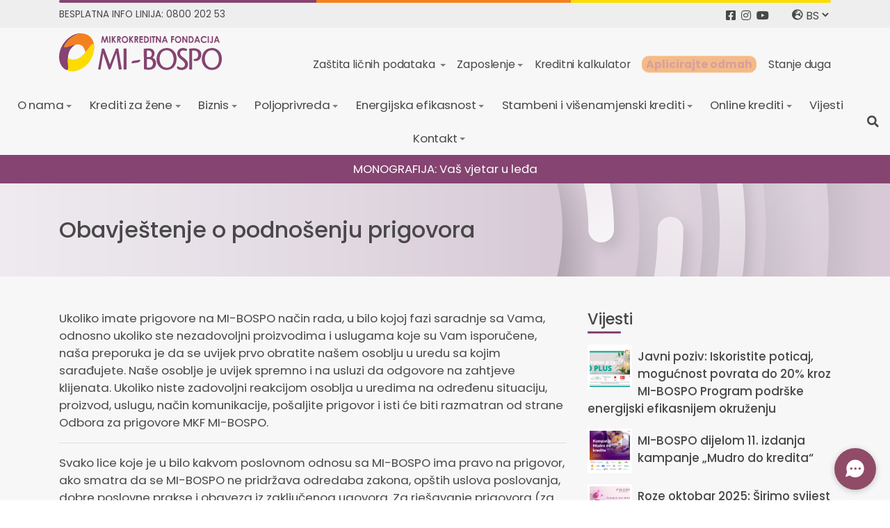

--- FILE ---
content_type: text/html; charset=UTF-8
request_url: https://www.mi-bospo.org/prigovori
body_size: 8488
content:
<!DOCTYPE html>
<html lang="bs">

<head>
    <meta charset="UTF-8">
    <meta name="viewport" content="width=device-width, initial-scale=1">
    <meta http-equiv="X-UA-Compatible" content="IE=edge">
    <meta name="csrf-token" content="xnCtRB2yXA1DcSDMF0aebLkQM6CG8gKZ2ARHXCHb">

    <title>MI BOSPO - Complaints</title>
    <!-- Google Tag Manager -->

    <script>
        (function(w, d, s, l, i) {
            w[l] = w[l] || [];
            w[l].push({
                'gtm.start':

                    new Date().getTime(),
                event: 'gtm.js'
            });
            var f = d.getElementsByTagName(s)[0],

                j = d.createElement(s),
                dl = l != 'dataLayer' ? '&l=' + l : '';
            j.async = true;
            j.src =

                'https://www.googletagmanager.com/gtm.js?id=' + i + dl;
            f.parentNode.insertBefore(j, f);

        })(window, document, 'script', 'dataLayer', 'GTM-KQF8WJ8');
    </script>

    <!-- End Google Tag Manager -->


    <meta name="theme-color" content="#F7F7F7">
    <meta property="og:type" content="website">
    <meta property="og:site_name" content="MI BOSPO - Complaints">
    <meta name="facebook-domain-verification" content="m3civuso657pzn71vqdmgov4tdk4x2" />
    <meta property="og:image" content="https://www.mi-bospo.org/material/img/ico/mibospo-og.png">
    <meta property="og:description" content="MONOGRAFIJA: Vaš vjetar u leđa">
    <meta name="description" content="MONOGRAFIJA: Vaš vjetar u leđa" />


    <link rel="icon" type="image/ico" href="https://www.mi-bospo.org/material/img/ico/favicon.ico">
    <link rel="apple-touch-icon" sizes="144x144" href="https://www.mi-bospo.org/material/img/ico/apple-icon-144x144.png">
    <link rel="apple-touch-icon" sizes="114x114" href="https://www.mi-bospo.org/material/img/ico/apple-icon-114x114.png">
    <link rel="apple-touch-icon" sizes="72x72" href="https://www.mi-bospo.org/material/img/ico/apple-icon-72x72.png">

    <!-- Fonts and icons -->
    <link
        href="https://fonts.googleapis.com/css2?family=Poppins:ital,wght@0,300;0,400;0,500;0,700;1,400;1,500;1,700&display=swap"
        rel="stylesheet">
    <link rel="stylesheet" href="https://cdnjs.cloudflare.com/ajax/libs/font-awesome/5.13.0/css/all.min.css"
        integrity="sha256-h20CPZ0QyXlBuAw7A+KluUYx/3pK+c7lYEpqLTlxjYQ=" crossorigin="anonymous" />
    <!-- CSS Files -->

    <!-- <link href="https://www.mi-bospo.org/material/css/material-dashboard.css?v=2.1.1" rel="stylesheet" />
    <link href="https://www.mi-bospo.org/mibospo/css/custom.css" rel="stylesheet" />
    <link href="https://www.mi-bospo.org/mibospo/css/homepage.css" rel="stylesheet" />
    <link href="https://www.mi-bospo.org/mibospo/css/credit-calculator.css" rel="stylesheet" />
    <link href="https://www.mi-bospo.org/mibospo/css/online-credit.css" rel="stylesheet" /> -->

    <link rel="stylesheet" href="https://maxcdn.bootstrapcdn.com/bootstrap/4.0.0/css/bootstrap.min.css"
        integrity="sha384-Gn5384xqQ1aoWXA+058RXPxPg6fy4IWvTNh0E263XmFcJlSAwiGgFAW/dAiS6JXm" crossorigin="anonymous">
    <link href="https://www.mi-bospo.org/mibospo/css/mibospo-style.css?ver=1.2" rel="stylesheet" />
    <link href="https://www.mi-bospo.org/mibospo/css/owl.carousel.min.css" rel="stylesheet" />
    <link href="https://www.mi-bospo.org/mibospo/css/owl.theme.default.css" rel="stylesheet" />

    <script defer src="https://www.mi-bospo.org/mibospo/js/information/info.js"></script>
    <script defer src="https://www.mi-bospo.org/mibospo/js/credit.js?v=1.1"></script>
    <script defer src="https://www.mi-bospo.org/mibospo/js/micro.js"></script>
    <script defer src="https://www.mi-bospo.org/mibospo/js/prijava-za-posao.js"></script>

    <script src="https://code.jquery.com/jquery-3.4.1.min.js"></script>

    <script src="https://cdnjs.cloudflare.com/ajax/libs/popper.js/1.12.9/umd/popper.min.js"
        integrity="sha384-ApNbgh9B+Y1QKtv3Rn7W3mgPxhU9K/ScQsAP7hUibX39j7fakFPskvXusvfa0b4Q" crossorigin="anonymous">
    </script>

    <script type="text/javascript" src="https://www.mi-bospo.org/mibospo/js/news-page.js"></script>
</head>

<body>
    <!-- Google Tag Manager (noscript) -->

    <noscript><iframe src=https://www.googletagmanager.com/ns.html?id=GTM-KQF8WJ8 height="0" width="0"
            style="display:none;visibility:hidden"></iframe></noscript>

    <!-- End Google Tag Manager (noscript) -->
    <!-- Header -->
    <div id="mibospo-flag" class="mibospo-flag">
    <div class="container">
        <div class="mibospo-flag-box"></div>
    </div>
</div>
<!-- end mibospo-flag -->

<div id="mibospo-subheader" class="mibospo-subheader">
    <div class="container">
        <div class="row">
            <div class="col-7">
                <span class="mibospo-freecall"><span>BESPLATNA INFO LINIJA:</span> 0800 202 53</span>
            </div>
            <div class="col-5">
                <div class="social-lang-box d-block float-right">
                    <ul class="m-0 p-0 mibospo-subheader-ul">
                        <li class="mr-1">
                            <a href="https://www.facebook.com/mibospo" target="_blank"><i
                                    class="fab fa-facebook-square"></i></a>
                        </li>
                        <li class="mr-1">
                            <a href="https://www.instagram.com/mi_bospo" target="_blank"><i
                                    class="fab fa-instagram"></i></a>
                        </li>
                        <li>
                            <a href="https://www.youtube.com/channel/UC0wMAYXU4qw9vZvxsBoNVEA" target="_blank"><i
                                    class="fab fa-youtube"></i></a>
                        </li>
                    </ul>
                    <div class="ml-4 mibospo-lang">
                        <i class="fas fa-globe-europe"></i>
                        <select id='language-select'>
                            <option value="?lang=bs" selected>BS</option>
                            <option value="?lang=en" >EN</option>
                        </select>
                    </div>
                </div>
            </div>
        </div>
    </div>
</div>
<!-- end mibospo-subheader -->

<div id="mibospo-header" class="mibospo-header">
    <div id="mibospo-logo-subnav" class="mibospo-logo-subnav">
        <div class="container">
            <a class="mibospo-navbar-brand d-inline-block" href="/">
                <img src="https://www.mi-bospo.org/mibospo/img/header/logo.svg" height="55" alt="logo">
            </a>
            <ul class="mibospo-subnav d-inline-block float-right p-0">
                            
            <ul class="mibospo-subnav d-inline-block float-right p-0">
                <li class="nav-item dropdown"><a data-toggle="dropdown" aria-haspopup="true" aria-expanded="false"
                        class="nav-link dropdown-toggle pr-0"
                        href="/zastita-licnih-podataka">Zaštita ličnih podataka
                    </a>
                    <ul class="dropdown-menu" aria-labelledby="navbarDropdown">
                        <li class="nav-item d-block"><a class="nav-link"
                                href="https://www.mi-bospo.org/files/zastita_podataka/pravila_privatnosti.pdf">Pravila privatnosti</a>
                        </li>
                        <li class="nav-item d-block"><a class="nav-link"
                                href="https://www.mi-bospo.org/files/zastita_podataka/obavijest_o_sluzbeniku_za_zastitu_licnih podataka.pdf">Službenik za zaštitu ličnih podataka</a>
                        </li>
                    </ul>
                </li>
                <li class="nav-item dropdown"><a data-toggle="dropdown" aria-haspopup="true" aria-expanded="false"
                        class="nav-link dropdown-toggle pr-0"
                        href="/zaposlenje">Zaposlenje</a>
                    <ul class="dropdown-menu" aria-labelledby="navbarDropdown">
                        <li class="nav-item d-block"><a class="nav-link"
                                href="/oglasi-za-posao">Oglasi za posao</a></li>
                        <li class="nav-item d-block"><a class="nav-link"
                                href="/prijava-za-posao">Prijava za posao</a></li>
                        <li class="nav-item d-block"><a class="nav-link"
                                href="/obrazac-za-prijavu">Obrazac prijave za posao</a></li>
                    </ul>
                </li>
                <li class="nav-item">
                    <a class="nav-link" href="/credit-calculator">Kreditni kalkulator</a>
                </li>
                <!-- <li class="nav-item">
                        <a class="nav-link" href="/micro-credit">Zahtjev za kredit</a>
                    </li>-->
                <li>
                    <a href="/online-aplikacija-za-kredit" class="btnApliciraj">
                        <button class="btnApliciraj">Aplicirajte odmah</button>
                    </a>
                </li>
                <!-- <li class="nav-item ineye">
                        <a class="nav-link" href="/online-kredit">On-line kredit</a>
                    </li>-->
                <li class="nav-item">
                    <a class="nav-link" href="/stanje-duga">Stanje duga</a>
                </li>
            </ul>
        </div>
    </div>

    <div class="p-0">
        <nav id="mibospo-navigation" class="mibospo-navigation navbar navbar-expand-lg navbar-light py-0 w-100">
            <button class="navbar-toggler" type="button" data-toggle="collapse" data-target="#navbarMiBospo"
                aria-controls="navbarMiBospo" aria-expanded="false" aria-label="Toggle navigation">
                <i class="fas fa-bars"></i>
            </button>
            <div class="collapse navbar-collapse mibospo-collapse-navbar" id="navbarMiBospo">
                <ul class="mibospo-navbar-nav navbar-nav mx-auto flex-wrap justify-content-center">
                    <li class="nav-item dropdown"><a data-toggle="dropdown" aria-haspopup=true aria-expanded=false class="nav-link dropdown-toggle" href="/o-nama">O nama</a><ul class="dropdown-menu" aria-labelledby="navbarDropdown"><li class="nav-item"><a class="nav-link" href="/nas-pocetak">Naš početak</a></li><li class="nav-item"><a class="nav-link" href="/vrijednosti">Vrijednosti</a></li><li class="nav-item"><a class="nav-link" href="/misija-i-vizija">Misija i Vizija</a></li></ul></li><li class="nav-item dropdown"><a data-toggle="dropdown" aria-haspopup=true aria-expanded=false class="nav-link dropdown-toggle" href="/krediti-za-zene">Krediti za žene</a><ul class="dropdown-menu" aria-labelledby="navbarDropdown"><li class="nav-item"><a class="nav-link" href="/proljetni-ekstra-mikrokredit-za-zene">EKSTRA MIKROKREDIT ZA ŽENE</a></li><li class="nav-item"><a class="nav-link" href="/ideja">IDEJA</a></li><li class="nav-item"><a class="nav-link" href="/poduzetnica">PODUZETNICA</a></li><li class="nav-item"><a class="nav-link" href="/kredit-za-zene">KREDOLLINA </a></li></ul></li><li class="nav-item dropdown"><a data-toggle="dropdown" aria-haspopup=true aria-expanded=false class="nav-link dropdown-toggle" href="/biznis">Biznis</a><ul class="dropdown-menu" aria-labelledby="navbarDropdown"><li class="nav-item"><a class="nav-link" href="/okredit">OKredit za mlade poduzetnike</a></li><li class="nav-item"><a class="nav-link" href="/obrt-mikrokredit">OBRT mikrokredit</a></li><li class="nav-item"><a class="nav-link" href="/biznis-mikrokredit-">Biznis mikrokredit</a></li></ul></li><li class="nav-item dropdown"><a data-toggle="dropdown" aria-haspopup=true aria-expanded=false class="nav-link dropdown-toggle" href="/poljoprivreda">Poljoprivreda</a><ul class="dropdown-menu" aria-labelledby="navbarDropdown"><li class="nav-item"><a class="nav-link" href="/agrona">AGRONA</a></li><li class="nav-item"><a class="nav-link" href="/agrona-akcija">AGRONA SPECIJAL</a></li><li class="nav-item"><a class="nav-link" href="/kredinvest">Kredinvest</a></li></ul></li><li class="nav-item dropdown"><a data-toggle="dropdown" aria-haspopup=true aria-expanded=false class="nav-link dropdown-toggle" href="/energijska-efikasnost">Energijska efikasnost</a><ul class="dropdown-menu" aria-labelledby="navbarDropdown"><li class="nav-item"><a class="nav-link" href="/eko-plus-geff">EKO PLUS - GEFF</a></li><li class="nav-item"><a class="nav-link" href="/biznis-zeleni-mikrokredit">BIZNIS ZELENI MIKROKREDIT</a></li><li class="nav-item"><a class="nav-link" href="/mikrokredit-za-energijsku-efikasnost">EKO STAMBENI</a></li></ul></li><li class="nav-item dropdown"><a data-toggle="dropdown" aria-haspopup=true aria-expanded=false class="nav-link dropdown-toggle" href="/stambeni-i-visenamjenski-krediti">Stambeni i višenamjenski krediti</a><ul class="dropdown-menu" aria-labelledby="navbarDropdown"><li class="nav-item"><a class="nav-link" href="/stambeni-mikrokredit">Stambeni mikrokredit</a></li><li class="nav-item"><a class="nav-link" href="/eurostan">Eurostan</a></li><li class="nav-item dropdown"><a data-toggle="dropdown" aria-haspopup=true aria-expanded=false class="nav-link dropdown-toggle" href="/pozajmica-brzi-kredit">MB KEŠ</a></li><li class="nav-item"><a class="nav-link" href="/lego">Lego</a></li><li class="nav-item"><a class="nav-link" href="/refinans">REFINANS</a></li></ul></li><li class="nav-item dropdown"><a data-toggle="dropdown" aria-haspopup=true aria-expanded=false class="nav-link dropdown-toggle" href="/online-krediti">Online krediti</a><ul class="dropdown-menu" aria-labelledby="navbarDropdown"><li class="nav-item"><a class="nav-link" href="/enter-online-kredit">ENTER ONLINE KREDIT</a></li></ul></li><li class="nav-item"><a class="nav-link" href="/vijesti">Vijesti</a></li><li class="nav-item dropdown"><a data-toggle="dropdown" aria-haspopup=true aria-expanded=false class="nav-link dropdown-toggle" href="/kontakt">Kontakt</a><ul class="dropdown-menu" aria-labelledby="navbarDropdown"><li class="nav-item"><a class="nav-link" href="/sjediste-fondacije">Sjediste fondacije</a></li><li class="nav-item"><a class="nav-link" href="/uredi">Uredi</a></li><li class="nav-item"><a class="nav-link" href="/o-nama/povratne-info">Vaši prijedlozi</a></li><li class="nav-item"><a class="nav-link" href="/prigovori">Prigovori</a></li></ul></li>
                </ul>
            </div>
            <ul class="mibospo-collapse-navbar-secondary d-inline-block float-right p-0 m-0">
                <li class="nav-item toTop">
                    <a class="nav-link" href="#top"><i class="fas fa-chevron-up"></i></a>
                </li>
                <li class="nav-item">
                    <a class="nav-link" href="#" data-toggle="modal" data-target="#searchModal"><i
                            class="fas fa-search"></i></a>
                </li>
            </ul>
        </nav>
    </div>
</div>

<!-- Search Modal -->
<div class="modal fade" id="searchModal" tabindex="-1" role="dialog" aria-labelledby="searchModalLabel"
    aria-hidden="true">
    <div class="close" data-dismiss="modal"><i class="far fa-times-circle"></i></div>
    <div class="modal-dialog modal-dialog-centered modal-lg" role="document">
        <div class="modal-content border-0 rounded-0">
            <form method="POST" action="https://www.mi-bospo.org/pretraga" accept-charset="UTF-8" id="searchForm" class="navbar-search"><input name="_token" type="hidden" value="xnCtRB2yXA1DcSDMF0aebLkQM6CG8gKZ2ARHXCHb">
            <div class="form-group m-0">
                <div class="input-group">
                    <input id="header-search" class="form-control rounded-0 border-0" placeholder="Pretražite" name="search_keywords" type="text" value="">
                    <button class="btn search-form-submit" type="submit"><i class="fas fa-search"></i></button>
                </div>
            </div>
            </form>
        </div>
    </div>
</div>

<div style="background-color: #854471; text-align: center; padding: 0.5rem">
    <div class="container">
        <a href="https://www.mi-bospo.org/monografija/bs2021/index.html" target="_blank"
            style="text-decoration: none; color: #FFF; display: block;">MONOGRAFIJA: Vaš vjetar u leđa</a>
    </div>
</div>
    <!-- Content -->
    
    <div id="mibospo-content" class="mibospo-content">

        <div class="mibospo-title">
            <div class="container">
                <h1>Obavještenje o podnošenju prigovora</h1>
            </div>
        </div>

    <script defer type="text/javascript" src="https://www.mi-bospo.org/mibospo/js/feedback-form.js"></script>

    <div class="mibospo-page-content">
        <div class="container">
            <div class="row">
                <div class="col-md-8">
                    <div class="real-content">
                        <p>
                            Ukoliko imate prigovore na MI-BOSPO način rada, u bilo kojoj fazi saradnje sa Vama, odnosno ukoliko ste nezadovoljni proizvodima i uslugama koje su Vam isporučene, naša preporuka je da se uvijek prvo obratite našem osoblju u uredu sa kojim sarađujete. Naše osoblje je uvijek spremno i na usluzi da odgovore na zahtjeve klijenata. Ukoliko niste zadovoljni reakcijom osoblja u uredima na određenu situaciju, proizvod, uslugu, način komunikacije, pošaljite prigovor i isti će biti razmatran od strane Odbora za prigovore MKF MI-BOSPO.
                        </p>
                        <hr>
                        <p>
                            Svako lice koje je u bilo kakvom poslovnom odnosu sa MI-BOSPO ima pravo na prigovor, ako smatra da se MI-BOSPO ne pridržava odredaba zakona, opštih uslova poslovanja, dobre poslovne prakse i obaveza iz zaključenog ugovora.
    Za rješavanje prigovora (za provođenje postupka po prigovoru klijenta) odgovoran je Odbor za prigovore MI-BOSPO-a.
    MI-BOSPO je dužan dostaviti odgovor klijentu u roku od 30 dana (15 dana u Republici Srpskoj) od dana podnošenja pismenog prigovora.
    Prigovor se podnosi na jedan od načina:

                        <ul>
                            <li><i class="fa fa-check"></i> Pozivom na besplatni info broj: 0800 202 53</li>
                            <li><i class="fa fa-check"></i>Telefonski poziv centrali: +387 35 270 283 </li>
                            <li><i class="fa fa-check"></i>Putem emaila na adrese: odborzaprigovore@mi-bospo.org i/ili mi-bospo@mi-bospo.org</li>
                            <li><i class="fa fa-check"></i>Pismo poštom na adresu: MKF MI-BOSPO, Bosne srebrene bb, 75000 Tuzla</li>
                            <li><i class="fa fa-check"></i> Putem poruke na Messenger zvanične Facebook stranice MKF MI-BOSPO</li>
                        </ul>
                        <hr>
                        
                        Vaš prigovor možete uputiti i putem ove kontakt forme, u predviđena polja ispod upišite Vaše ime i prezime i e-mail adresu. U polju naziva „Vaša poruka“ opišite na šta imate prigovor, šta je sporna situacija na koju imate prigovor.  Hvala Vam.
                        </p>
                        <div id="feedback-form">
                            <p><i>Ime i prezime :</i></p>
                            <div class="input-group">
                                <div class="input-group-prepend">
                                    <span class="input-group-text">
                                        <i class="fas fa-user"></i>
                                    </span>
                                </div>
                                <input type="text" id="feedback-form-name" class="form-control"
                                    placeholder="Unesite Vaše ime i prezime" required>
                            </div>
                            <br />
                            <p><i>Email :</i></p>
                            <div class="input-group">
                                <div class="input-group-prepend">
                                    <span class="input-group-text">
                                        <i class="fas fa-envelope"></i>
                                    </span>
                                </div>
                                <input type="email" id="feedback-form-email" class="form-control"
                                    placeholder="Email" required>
                            </div>
                            <br />
                            <p><i>Tip Poruke : (*)</i></p>
                            <div class="input-group">
                                <div class="input-group-prepend">
                                    <span class="input-group-text">
                                        <i class="fas fa-shapes"></i>
                                    </span>
                                </div>
                                <select class="custom-select" id="feedback-form-message-type" disabled>
                                    <option selected="selected">Prigovor</option>
                                    
                                </select>
                            </div>
                            <br />
                            <p><i>Vaša Poruka : (*)</i></p>
                            <div class="input-group">
                                <div class="input-group-prepend">
                                    <span class="input-group-text">
                                        <i class="fas fa-comment-alt"></i>
                                    </span>
                                </div>
                                <textarea class="form-control" rows="6" id="feedback-form-your-message"></textarea>
                            </div>
                            <p id="feedback-form-errors" class="text-danger"></p>
                            <div style="text-align: center;">
                                <button id="feedback-form-send-message"
                                    class="btn btn-primary">Posaljite Poruku</button>
                            </div>
                        </div>
                    </div>
                </div>
                <div class="col-md-4">
                    <div class="sidebar">
                        <div class="widget-news widget">
                                <h3>Vijesti</h3>
                                <ul class="list p-0 m-0">
																		                                    <li>
                                        <a href="https://www.mi-bospo.org/prikaz-vijesti/javni-poziv-iskoristite-poticaj-mogucnost-povrata-do-20-kroz-mi-bospo-program-podrske-energijski-efikasnijem-okruzenju">
                                            <div class="news-box d-block">
                                                <div class="news-img d-inline">
																										<img loading="lazy" src="/images/originals/43111761053275.jpg" />
													                                                </div>
                                                <div class="news-title d-inline">
													Javni poziv:  Iskoristite poticaj, mogućnost povrata do 20% kroz MI-BOSPO Program podrške energijski efikasnijem okruženju                                                </div>
                                            </div>
                                        </a>
									</li>
									                                    <li>
                                        <a href="https://www.mi-bospo.org/prikaz-vijesti/mi-bospo-dijelom-11-izdanja-kampanje-mudro-do-kredita">
                                            <div class="news-box d-block">
                                                <div class="news-img d-inline">
																										<img loading="lazy" src="/images/originals/93481759732387.png" />
													                                                </div>
                                                <div class="news-title d-inline">
													MI-BOSPO dijelom 11. izdanja kampanje „Mudro do kredita“                                                </div>
                                            </div>
                                        </a>
									</li>
									                                    <li>
                                        <a href="https://www.mi-bospo.org/prikaz-vijesti/roze-oktobar-2025-sirimo-svijest-o-zdravlju-zena">
                                            <div class="news-box d-block">
                                                <div class="news-img d-inline">
																										<img loading="lazy" src="/images/originals/84901759387572.png" />
													                                                </div>
                                                <div class="news-title d-inline">
													Roze oktobar 2025: Širimo svijest o zdravlju žena                                                </div>
                                            </div>
                                        </a>
									</li>
									                                </ul>
                            </div>

							<div class="widget-how widget mt-5">
                                <h3>Kako do kredita?</h3>
                                <ul class="p-0 m-0">
                                    <li><i class="fas fa-check"></i> Posjetite najbliži ured</li>
                                    <li><i class="fas fa-check"></i> Pozovite broj telefona bilo kojeg ureda</li>
                                    <li><i class="fas fa-check"></i> Pozovite besplatnu info liniju</li>
                                    <li><i class="fas fa-check"></i> Pošaljite sms upit</li>
                                    <li><a href="/o-nama/povratne-info"><i class="fas fa-check"></i> Pošaljite upit preko web stranice</a></li>
                                    <li><a href="https://www.facebook.com/mibospo" target="_blank"><i class="fas fa-check"></i> Posjetite FB grupu MKF MI-BOSPO</a></li>
                                </ul> 
							</div>
							
							<div class="widget-story widget mt-5">
                                <h3>Uspješne Priče</h3>
                                <ul class="p-0 m-0">
									                                    <li>
                                        <a href="/uspjesne-price/30" class="story-box">
                                            <div class="profile">
                                                <img loading="lazy" src="/images/originals/90471748584239.jpg">
                                            </div>
                                            <div class="story">
                                                <p>Snaga ideje pretvorena u biznis koji inspiriše</p>
                                            </div>
                                        </a>
                                    </li>
                                                                        <li>
                                        <a href="/uspjesne-price/29" class="story-box">
                                            <div class="profile">
                                                <img loading="lazy" src="/images/originals/19451735896863.jpg">
                                            </div>
                                            <div class="story">
                                                <p>&quot;Podrška kada je bilo najbitnije došla je od MI-BOSPO-a i to mi mnogo znači,&quot; kaže Bilal.</p>
                                            </div>
                                        </a>
                                    </li>
                                                                        <li>
                                        <a href="/uspjesne-price/28" class="story-box">
                                            <div class="profile">
                                                <img loading="lazy" src="/images/originals/22861720081146.JPEG">
                                            </div>
                                            <div class="story">
                                                <p>Kao korisnik OKredita, posebno cijeni edukaciju kao dodatnu pogodnost ovog kredita.</p>
                                            </div>
                                        </a>
                                    </li>
                                                                    </ul> 
                            </div>                    </div>
                </div>
            </div>
        </div>
    </div>

</div>
    <!-- Footer -->
    <!-- Footer -->
<div id="mibospo-footer" class="mibospo-footer">
    <div class="container">
        <div class="row">
            <div class="col-lg-4 col-md-6 col-sm-12">
                <div class="footer-box">
                    <img src="https://www.mi-bospo.org/mibospo/img/footer/logo-footer.svg" />
                    <p class="p-0 m-0">Pružamo vrhunske finansijske usluge klijentima, posebno ženama jer vjerujemo da je osnažena žena stub porodice i društva.</p>
                </div>
            </div>
            <div class="col-lg-3 col-md-6 col-sm-12">
                <div class="footer-box">
                    <h2>Dokumentacija</h2>
                    <ul class="m-0 p-0">
                        
                                                    <li><a
                                    href="/files/dokumenti/RegulatorniZahtjevi/opsti_uslovi_poslovanja.pdf">Opšti uslovi poslovanja</a>
                            </li>
                                                                                                    <li><a
                                    href="/files/dokumenti/RegulatorniZahtjevi/cjenovnik_usluga_kredita.pdf">Cjenovnik usluga i kredita</a>
                            </li>
                                                                            <li><a href="/files/dokumenti/RegulatorniZahtjevi/standardni_info_list_1.pdf">Standardni info list</a>
                            </li>
                                                                            <li><a
                                    href="/files/dokumenti/RegulatorniZahtjevi/izvjestaj_nezavisnog_revizora_2024.pdf">Izvještaj nezavisnog revizora</a>
                            </li>
                                                                            <li><a href="/files/dokumenti/RegulatorniZahtjevi/mkd_mibospo_brzi_biznis_kredit.pdf">Brzi
                                    biznis mikrokredit</a>
                            </li>
                                                                            <li><a href="/files/dokumenti/RegulatorniZahtjevi/mikro24_mikrokredit.pdf">Mikro24
                                    mikrokredit</a>
                            </li>
                                            </ul>
                </div>
            </div>
            <div class="col-lg-3 col-md-6 col-sm-12">
                <div class="footer-box">
                    <h2 class="spec-location">Lokacije</h2>
                    <div class="mt-2 select-box ba">
                        <select id="officesId" class="select-location">
                                                            <option selected value="Tuzla">Tuzla</option>
                                                            <option selected value="Tuzla 2">Tuzla 2</option>
                                                            <option selected value="Lukavac">Lukavac</option>
                                                            <option selected value="Vlasenica">Vlasenica</option>
                                                            <option selected value="Kladanj">Kladanj</option>
                                                            <option selected value="Srebrenica">Srebrenica</option>
                                                            <option selected value="Bijeljina">Bijeljina</option>
                                                            <option selected value="Janja">Janja</option>
                                                            <option selected value="Brčko">Brčko</option>
                                                            <option selected value="Ugljevik">Ugljevik</option>
                                                            <option selected value="Srebrenik">Srebrenik</option>
                                                            <option selected value="Gračanica">Gračanica</option>
                                                            <option selected value="Maglaj">Maglaj</option>
                                                            <option selected value="Zavidovići">Zavidovići</option>
                                                            <option selected value="Žepče">Žepče</option>
                                                            <option selected value="Živinice">Živinice</option>
                                                            <option selected value="Banovići">Banovići</option>
                                                            <option selected value="Zenica">Zenica</option>
                                                            <option selected value="Travnik">Travnik</option>
                                                            <option selected value="Sarajevo">Sarajevo</option>
                                                            <option selected value="Vogošća">Vogošća</option>
                                                            <option selected value="Ilidža">Ilidža</option>
                                                            <option selected value="Hadžići">Hadžići</option>
                                                            <option selected value="Visoko">Visoko</option>
                                                            <option selected value="Kakanj">Kakanj</option>
                                                            <option selected value="Breza">Breza</option>
                                                            <option selected value="Kalesija">Kalesija</option>
                                                            <option selected value="Zvornik">Zvornik</option>
                                                            <option selected value="Doboj">Doboj</option>
                                                            <option selected value="Jelah">Jelah</option>
                                                            <option selected value="Teslić">Teslić</option>
                                                            <option selected value="Prnjavor">Prnjavor</option>
                                                            <option selected value="Laktaši">Laktaši</option>
                                                            <option selected value="Gradačac">Gradačac</option>
                                                            <option selected value="Odžak">Odžak</option>
                                                            <option selected value="Banja Luka">Banja Luka</option>
                                                            <option selected value="Goražde">Goražde</option>
                                                            <option selected value="Istočno Sarajevo">Istočno Sarajevo</option>
                                                            <option selected value="Tuzla sjedište">Tuzla sjedište</option>
                                                            <option selected value="Konjic">Konjic</option>
                                                            <option selected value="Novi Travnik">Novi Travnik</option>
                                                            <option selected value="Kiseljak">Kiseljak</option>
                                                            <option selected value="Foča">Foča</option>
                                                            <option selected value="Prijedor">Prijedor</option>
                                                            <option selected value="Bugojno">Bugojno</option>
                                                    </select>
                    </div>
                    <ul class="m-0 p-0 mt-3">
                        <li><i class="fas fa-map-marker-alt"></i> <span id="addressId">Vrbas Naselje I</span>
                        </li>
                        <li><i class="fas fa-phone-alt"></i> <span id="phoneId">030/252-600</span></li>
                        <li><input type="hidden" name="_token" value="xnCtRB2yXA1DcSDMF0aebLkQM6CG8gKZ2ARHXCHb"></li>
                    </ul>
                </div>
            </div>
            <div class="col-lg-2 col-md-6 col-sm-12">
                <div class="col-12 p-0">
                    <div class="footer-box">
                        <h2>Socijalne mreže</h2>
                        <ul class="m-0 p-0">
                            <li><a target="_blank" href="https://www.facebook.com/mibospo">Facebook</a></li>
                            <li><a target="_blank" href="https://www.instagram.com/mi_bospo">Instagram</a></li>
                            <li><a target="_blank"
                                    href="https://www.youtube.com/channel/UC0wMAYXU4qw9vZvxsBoNVEA">Twitter</a></li>
                        </ul>
                    </div>
                </div>
                <div class="col-12 p-0 mt-lg-3 mt-0">
                    <div class="footer-box">
                        <h2></h2>
                        <ul class="m-0 p-0">
                            <li><a target="_blank" href="https://www.mi-bospo.org/blog">Blog</a></li>
                            <li><a target="_blank" href="/digitalizacija-mikropoduzetnika">Digitalizacija
                                    mikropoduzetnika</a></li>
                        </ul>
                    </div>
                </div>
            </div>
        </div>
    </div>
</div>

<!-- Footer -->
<div id="mibospo-copyright" class="mibospo-copyright">
    <div class="container">
        <div class="row">
            <div class="col-xl-6">
                <div class="copyright">Sva prava pridržana © 2025 by <a
                        href="https://www.mi-bospo.org">MI-BOSPO</a></div>
            </div>
            <div class="col-xl-6">
                <div class="copyright-addon"><span class="info-line">Besplatna info linija:</span> <a
                        href="tel:0800 202 53">0800 202 53</a> | <a
                        href="mailto:mi-bospo@mi-bospo.org">mi-bospo@mi-bospo.org</a></div>
            </div>
        </div>
    </div>
</div>
<div class="mibospo-copyright p-0" style="background-color: #111111">
    <div class="container text-xl-center">
        <p class="m-0 " style="color:#BABABA; font-weigth:300;">Web development by <a href="https://leftor.com/"
                target="_blank">Leftor</a>
        </p>
    </div>
</div>

    <!-- Scripts -->
    <script src="https://maxcdn.bootstrapcdn.com/bootstrap/4.0.0/js/bootstrap.min.js"
        integrity="sha384-JZR6Spejh4U02d8jOt6vLEHfe/JQGiRRSQQxSfFWpi1MquVdAyjUar5+76PVCmYl" crossorigin="anonymous">
    </script>
    <script src="https://cdnjs.cloudflare.com/ajax/libs/OwlCarousel2/2.3.4/owl.carousel.js"></script>
    <script defer src="https://www.mi-bospo.org/mibospo/js/custom/custom.js"></script>
    <script>
        $('#owl-carousel').owlCarousel({
            dots: true,
            loop: true,
            autoplay: true,
            margin: 20,
            loop: true,
            responsive: {
                0: {
                    items: 2
                },
                700: {
                    items: 2
                },
                1000: {
                    items: 4
                },
            }
        });
    </script>
    <script>
        $(document).ready(function() {
            var _select = $('#officesId').val();
            $('#officesId').change(function() {
                if ($(this).val() != '') {
                    var $_token = $('meta[name="csrf-token"]').attr('content');
                    var $_select = $(this).val();
                    var address = $('#addressId');
                    var phone = $('#phoneId');
                    $.ajax({
                        url: "https://www.mi-bospo.org/footer/get-office-address",
                        method: "POST",
                        data: {
                            value: $_select,
                            _token: $_token
                        },
                        success: function(data) {
                            //console.log(data);
                            address.html(data['address']);
                            phone.html(data['phone']);
                        }
                    })
                }
            });
        });
    </script>
    <script>
        (function(d, script) {
            window.chatBotSettings = {
                id: "mibospo",
                buttonColor: "#904B67",
                buttonHoverColor: "#D38129",
                buttonActiveColor: "#F8992C",
                position: "right"
            };
            script = d.createElement('script');
            script.type = 'text/javascript';
            script.async = true;
            script.src = '//web.chatbot.ba/chat/bot/chat.js?v=20200304';
            d.getElementsByTagName('head')[0].appendChild(script);
        })(document);
    </script>
</body>


--- FILE ---
content_type: text/html
request_url: https://web.chatbot.ba/chat/?id=mibospo&url=https%3A%2F%2Fwww.mi-bospo.org%2Fprigovori&title=MI%20BOSPO%20-%20Complaints
body_size: 656
content:
<!DOCTYPE html><html><head><meta charset=utf-8><meta http-equiv=X-UA-Compatible content="IE=edge"><meta name=viewport content="width=device-width,initial-scale=1,maximum-scale=1,user-scalable=no"><meta http-equiv=cache-control content="max-age=0"><meta http-equiv=expires content=0><meta http-equiv=pragma content=no-cache><link rel="shortcut icon" href=/chat/favicon.ico><link rel=apple-touch-icon sizes=180x180 href=/chat/img/icons/apple-touch-icon.png><link rel=mask-icon href=/chat/img/icons/safari-pinned-tab.svg color=#7c19a3><meta name=msapplication-TileColor content=#7c19a3><meta name=msapplication-TileImage content=/chat/img/icons/mstile-150x150.png><meta name=theme-color content=#ffffff><title>Chat</title><link href="https://fonts.googleapis.com/css?family=Roboto:300,400,500,700|Material+Icons" rel=stylesheet><link href=https://cdn.jsdelivr.net/npm/vuetify@2.2.x/dist/vuetify.min.css rel=stylesheet><style>html, body {
            overflow: hidden !important;
            -ms-overflow-style: none;
        }

        body::-webkit-scrollbar {
            display: none;
        }

        ::-webkit-scrollbar {
            width: 12px;
            background: #f1f1f1;
        }
        ::-webkit-scrollbar-track {
            border-radius: 10px;
        }
        ::-webkit-scrollbar-thumb {
            border-radius: 10px;
            background: #ccc;
        }</style><link href=/chat/css/app.d5ba06c0.css rel=preload as=style><link href=/chat/css/chunk-vendors.5878dab3.css rel=preload as=style><link href=/chat/js/app.2694a04b.js rel=preload as=script><link href=/chat/js/chunk-vendors.9ef03ece.js rel=preload as=script><link href=/chat/css/chunk-vendors.5878dab3.css rel=stylesheet><link href=/chat/css/app.d5ba06c0.css rel=stylesheet></head><body><div id=app></div><script src=/chat/js/chunk-vendors.9ef03ece.js></script><script src=/chat/js/app.2694a04b.js></script></body></html>

--- FILE ---
content_type: text/css
request_url: https://www.mi-bospo.org/mibospo/css/mibospo-style.css?ver=1.2
body_size: 7296
content:
/* General */

body {
    font-family: 'Poppins', Helvetica, Arial, sans-serif;
    font-weight: 400;
    font-size: 1.05rem;
    color: #484848;
}

a {
    color: #f4811f;
    outline: none;
}

a:hover {
    color: #484848;
    text-decoration: unset;
}

.btn-primary {
    color: #fff !important;
    background-color: #854471 !important;
    border-color: #854471 !important;
}

.btn-primary:hover {
    color: #854471 !important;
    background-color: #FFF !important;
    border-color: #854471 !important;
    font-weight: 400 !important;
}

.btn-primary.focus,
.btn-primary:focus {
    color: #854471 !important;
    background-color: #FFF !important;
    border-color: #854471 !important;
    box-shadow: 0 0 0 .2rem rgba(133, 68, 113, .25);
}

.btn-secondary:hover {
    color: #6c757d !important;
    background-color: #FFF !important;
    border-color: #6c757d !important;
}

.btn-secondary.focus,
.btn-secondary:focus {
    color: #6c757d !important;
    background-color: #FFF !important;
    border-color: #6c757d !important;
}

.page-item.active .page-link {
    background-color: #f4811f;
    border-color: #f4811f;
}

.page-link:focus {
    z-index: 3;
    outline: 0;
    box-shadow: 0 0 0 .2rem rgba(244, 129, 31, .25);
}

.form-control,
select {
    border-bottom: 2px solid #854471;
}

.form-control:focus,
.custom-select:focus {
    color: #484848;
    border-color: #854471;
    box-shadow: 0 0 0 .2rem rgba(133, 68, 113, .25);
}

.input-group-text {
    background-color: #f3f1f4;
    color: #6c757d;
}

.text-primary {
    color: #854471 !important;
}

body table,
body table tr,
body table td {
    height: auto !important;
    font-size: 1.05rem !important;
}

body .table td {
    padding: 0.2rem 0.5rem;
    text-align: center;
}

.h1,
h1 {
    font-size: 2rem;
}

.h2,
h2 {
    font-size: 1.8rem;
}

.h3,
h3 {
    font-size: 1.4rem;
}

.h4,
h4 {
    font-size: 1.2rem;
}

.h5,
h5 {
    font-size: 1.1rem;
}

.home-title h2 {
    text-align: center;
    font-weight: 400;
    margin-bottom: 2rem;
}


/* Header */
.btnApliciraj {
    animation: blink 2s infinite;
    background-color: #f4811f;
    color: #854470;
    border: none;
    border-radius: 10px;
    font-weight: bold;

}

.btnApliciraj:hover {
    background-color: #fbdc00;
    transition: 0.7s;
    cursor: pointer;
}

.btnRequestCredit {
    color: #fff;
    background-color: #84456f;
    padding: 10px 30px !important;
    float: right;
    border: solid 1px #ffffff !important;
    margin-top: 10px;
    margin-bottom: 10px;


}

'.btnRequestCredit:hover {
 color: #292b2c;
border-color: #f68121;
background-color: #ffffff;
cursor: pointer;
}

.btnRequestCredit {
    color: #fff !important;
    background-color: #854471 !important;
    border-color: #854471 !important;
}

.btnRequestCredit:hover {
    color: #854471 !important;
    background-color: #FFF !important;
    border-color: #854471 !important;
    font-weight: 400 !important;
    cursor: pointer;
}

.btnRequestCredit.focus,
.btnRequestCredit:focus {
    color: #854471 !important;
    background-color: #FFF !important;
    border-color: #854471 !important;
    box-shadow: 0 0 0 .2rem rgba(133, 68, 113, .25);
}

.creditTitle {
    color: #84456f;
    font-style: bold;
    text-align: center;
    font-size: 17px;
}

.creditDescription {
    margin-left: 10px;
}

@keyframes blink {
    100% {
        opacity: 1;
    }

    50% {
        opacity: 0;
        color: purple;
    }

    100% {
        opacity: 1;
    }
}

.mibospo-flag {
    background-color: #eeeeee;
}

.mibospo-flag .mibospo-flag-box {
    height: 0.25rem;
    background-color: #854470;
    border-radius: 1rem;
    background: linear-gradient(90deg, #854470 0%, #854470 33.333%, #f4811f 33.333%, #f4811f 66.333%, #fbdc00 66.333%, #fbdc00 100%);
}

@media only screen and (max-width: 576px) {
    .mibospo-flag .container {
        padding: 0;
    }

    .mibospo-flag .mibospo-flag-box {
        border-radius: 0;
    }
}


/* Subheader */

.mibospo-subheader {
    background-color: #eeeeee;
    font-size: 1rem;
    padding: 0.3rem 0;
}

.mibospo-subheader ul {
    list-style: none;
    display: inline-block;
    text-align: right;
}

.mibospo-subheader .mibospo-freecall {
    font-size: 0.84rem;
    margin-top: 0.12rem;
    position: absolute;
    font-weight: 400;
}

.mibospo-subheader .mibospo-freecall span {
    font-weight: 400;
}

.mibospo-subheader ul li,
.mibospo-lang {
    display: inline-block;
}

.mibospo-subheader ul li a {
    color: #484848;
}

.mibospo-subheader ul li a:hover {
    color: #f4811f;
    transition: all .2s ease;
    -webkit-transition: all .2s ease;
}

.mibospo-lang .fas {
    position: absolute;
    margin-left: 0.3rem;
    margin-top: 0.25rem;
}

.mibospo-lang select {
    background-color: transparent !important;
    border: 0 !important;
    -moz-appearance: none;
    text-indent: 0.01px;
    text-overflow: '';
    padding-left: 1.3rem;
    color: #484848;
    cursor: pointer;
}

@media only screen and (max-width: 576px) {
    #mibospo-subheader .col-7 {
        display: none;
    }

    #mibospo-subheader .col-5 {
        width: 100% !important;
        max-width: 100% !important;
        flex: unset !important;
    }

    .social-lang-box {
        width: 100%;
    }

    .mibospo-lang {
        float: right;
    }
}


/* Header */

.mibospo-header {
    background-color: #f7f7f7;
    /* box-shadow: 0 1rem 1rem rgba(0, 0, 0, .04); */
}

.mibospo-logo-subnav .mibospo-navbar-brand {
    padding: 0.5rem 0;
}

.mibospo-logo-subnav .ineye a {
    font-weight: 500;
    color: #854470 !important;
}

.mibospo-logo-subnav .ineye a:hover {
    color: #f4811f !important;
}

.mibospo-logo-subnav .mibospo-subnav {
    margin-top: 1.05rem;
    font-weight: 400;
    font-size: .985rem;
    font-family: 'Poppins', sans-serif;
    letter-spacing: -0.01rem;
}

.mibospo-logo-subnav .mibospo-subnav li {
    display: inline-block;
}

.mibospo-logo-subnav .mibospo-subnav li .nav-link {
    padding: 0.5rem 0.8rem;
    color: #484848;
}

.mibospo-logo-subnav .mibospo-subnav li .nav-link:hover {
    color: #f4811f;
    transition: all .2s ease;
    -webkit-transition: all .2s ease;
}

.mibospo-logo-subnav .mibospo-subnav li:first-child .nav-link {
    padding: 0.5rem 0.8rem 0.5rem 0;
}

.mibospo-logo-subnav .mibospo-subnav li:last-child .nav-link {
    padding: 0.5rem 0 0.5rem 0.8rem;
}

.mibospo-navigation-nav {
    width: 100%;
}

@media only screen and (max-width: 960px) {
    .mibospo-logo-subnav .mibospo-navbar-brand {
        width: 100%;
    }

    .mibospo-logo-subnav .mibospo-navbar-brand img {
        text-align: center;
        margin: 0 auto;
        display: block;
    }

    .mibospo-logo-subnav .mibospo-subnav {
        width: 100%;
        text-align: center;
        margin: 0;
    }

    .mibospo-logo-subnav .mibospo-subnav li .nav-link,
    .mibospo-logo-subnav .mibospo-subnav li:first-child .nav-link,
    .mibospo-logo-subnav .mibospo-subnav li:last-child .nav-link {
        font-size: .95rem;
        padding: .2rem;
    }
}

.mibospo-navigation {
    font-family: 'Poppins', sans-serif;
    letter-spacing: -0.01rem;
}

.mibospo-navigation .nav-item {
    position: relative;
}

.mibospo-navigation .mibospo-navbar-nav li .nav-link {
    padding: 0.7rem 0.8rem;
    color: #484848;
}

.mibospo-navigation .mibospo-navbar-nav li.show .nav-link {
    color: #854471;
}

.mibospo-navigation .mibospo-navbar-nav li .nav-link:hover {
    color: #854471;
    transition: all .2s ease;
    -webkit-transition: all .2s ease;
}

.mibospo-navigation .mibospo-navbar-nav li:first-child .nav-link {
    padding: 0.7rem 0.8rem 0.7rem 0;
}

.mibospo-navigation .mibospo-navbar-nav li:last-child .nav-link {
    padding: 0.7rem 0 0.7rem 0.8rem;
}

.mibospo-navbar-nav>li>a::before {
    content: '';
    display: block;
    width: 0;
    height: 3px;
    border-radius: 1rem;
    background: #854471;
    transition: width .3s;
    bottom: 0;
    position: absolute;
}

.mibospo-navbar-nav>li>a:hover::before,
.nav-item.show a::before {
    width: 100%;
    width: calc(100% - 1.6rem);
}

.nav-item.show:last-child a::before {
    width: calc(100% - 0.8rem);
}

.mibospo-navbar-nav>li:first-child>a:hover::before,
.mibospo-navbar-nav>li:last-child>a:hover::before {
    width: 100%;
    width: calc(100% - 0.8rem);
}

.mibospo-collapse-navbar-secondary li {
    display: inline-block;
}

.mibospo-collapse-navbar-secondary li .nav-link {
    padding: 0.7rem 0.8rem;
    color: #484848;
}

.mibospo-collapse-navbar-secondary li .nav-link:hover {
    color: #854471;
    transition: all .2s ease;
    -webkit-transition: all .2s ease;
}

.mibospo-collapse-navbar-secondary li:last-child .nav-link {
    padding: 0.7rem 0 0.7rem 0.8rem;
}

.dropdown-toggle::after {
    display: inline-block;
    margin-left: .2em;
    vertical-align: 0.15rem;
    content: "";
    border-top: .25rem solid;
    border-right: .25rem solid transparent;
    border-bottom: 0;
    border-left: .25rem solid transparent;
    color: #7d7d7d;
}

.dropdown-menu {
    padding: 1rem 0.5rem;
    border: 0;
    background-color: #FFFFFF;
    border-radius: 1rem;
    -webkit-box-shadow: 0 0 1rem 0 rgba(133, 68, 113, .11);
    -moz-box-shadow: 0 0 1rem 0 (133, 68, 113, .11);
    box-shadow: 0 0 1rem 0 (133, 68, 113, .11);
    margin-top: 0.5rem;
    min-width: 220px;
}

.dropdown-menu .nav-link {
    color: #484848 !important;
    padding: 0.6rem 1rem !important;
    transition: all 0.3s;
}

.dropdown-menu .nav-link::before {
    opacity: 0;
}

.dropdown-menu .nav-link:hover::before {
    font-family: "Font Awesome 5 Free";
    font-weight: 900;
    content: "\f0da";
    position: absolute;
    left: 1rem;
    opacity: 1;
    animation: fade-in 0.3s;
}

@keyframes fade-in {
    from {
        opacity: 0;
    }

    to {
        opacity: 1;
    }
}

.dropdown-menu .nav-link:focus,
.dropdown-menu .nav-link:hover {
    color: #854471 !important;
    background-color: #FFFFFF;
    transition: all .2s ease;
    -webkit-transition: all .2s ease;
    padding-left: 1.5rem !important;
    padding-right: 0.5rem !important;
    transition: all 0.3s;
}


/* Search */

#searchModal {
    background-color: #ffffff !important;
    font-size: 1.2rem;
}

#searchModal .navbar-search {
    padding: 2rem 1rem;
}

#searchModal .navbar-search input {
    border-bottom: 1px solid #854471 !important;
    font-size: 1.5rem !important;
}

#searchModal .navbar-search .btn {
    color: #854471;
    font-size: 1.5rem !important;
    background-color: transparent;
}

#searchModal .navbar-search input:focus,
#searchModal .navbar-search .btn:focus {
    box-shadow: unset !important;
}

#searchModal .close {
    top: 15px !important;
    position: absolute;
    right: 15px;
    cursor: pointer;
}

.search-result {
    padding-bottom: 1rem;
    border-bottom: 1px solid #FFF;
    padding-top: 1rem;
}

.search-result h2 {
    color: #484848;
}

.search-result h2:hover {
    color: #f48120;
}


/* Resposive and Functions of Header */

@media only screen and (max-width: 991px) {
    .mibospo-collapse-navbar-secondary {
        position: absolute;
        right: 15px;
        top: 0;
    }

    .navbar-light .navbar-toggler {
        border: 0;
        padding: 0.7rem 0.8rem 0.7rem 0;
        color: #484848;
        outline: none !important;
    }

    .mibospo-navigation .mibospo-navbar-nav li .nav-link,
    .mibospo-navigation .mibospo-navbar-nav li:first-child .nav-link,
    .mibospo-navigation .mibospo-navbar-nav li:last-child .nav-link {
        padding: 0.7rem 0;
        border-bottom: 1px solid #FFF;
    }

    .mibospo-navbar-nav>li>a::before {
        height: 0;
    }

    .dropdown-toggle::after {
        /* position: absolute; */
        right: 0;
        top: 1.45rem;
    }

    .dropdown-menu {
        padding: 0;
        border: 0;
        background-color: #FFFFFF;
        border-radius: 0;
        -webkit-box-shadow: unset;
        -moz-box-shadow: unset;
        box-shadow: unset;
        margin-top: 0;
    }

    .dropdown-menu .dropdown-item:hover::before {
        content: "";
        opacity: 0;
    }

    .dropdown-item:focus,
    .dropdown-item:hover {
        padding: 0.6rem 1rem;
    }

    .mibospo-navigation .nav-item .dropdown-toggle::after {
        -ms-transform: rotate(-90deg);
        /* IE 9 */
        transform: rotate(-90deg);
    }

    .mibospo-navigation .nav-item.show .dropdown-toggle::after {
        -ms-transform: rotate(0deg);
        /* IE 9 */
        transform: rotate(0deg);
    }
}

.mibospo-header.fixHeader {
    position: fixed;
    width: 100%;
    top: 0;
    z-index: 999;
    box-shadow: 0 .2rem 1rem rgba(0, 0, 0, .1);
}

.mibospo-header.fixHeader .mibospo-logo-subnav {
    display: none;
}

.mibospo-header .toTop {
    display: none;
}

.mibospo-header.fixHeader .toTop {
    display: inline-block;
}


/* Slider */

.mibospo-slider {
    background-color: #f7f7f7;
    position: relative;
}

.mibospo-slider-container {
    max-width: 1600px !important;
    margin: 0 auto;
}

.mibospo-slider .carousel-indicators li {
    width: 0.9rem;
    height: 0.9rem;
    background: #FFF;
    border: 0;
    border-radius: 50%;
    opacity: .7;
    cursor: pointer;
}

.mibospo-slider .carousel-indicators .active {
    background: #FFF;
    border: 0;
    border-radius: 50%;
    opacity: 1;
}

@media only screen and (max-width: 1100px) {
    .mibospo-slider .carousel-indicators li {
        width: 0.5rem;
        height: 0.5rem;
    }
}

.banner-info-box {
    position: absolute;
    z-index: 1;
    bottom: 0;
    left: 50%;
    transform: translate(-50%, -2.5rem);
    background-color: rgba(255, 255, 255, 0.85);
    padding: 0.5rem 1rem;
    border-radius: .25rem;
    text-align: center;
    max-width: 425px;
}

.carousel-indicators {
    bottom: 0;
    margin-bottom: 0.7rem;
}

@media only screen and (max-width: 991px) {
    .banner-info-box {
        position: relative;
        max-width: 100%;
        transform: translate(-50%, 0rem);
    }

    .carousel-indicators {
        display: none;
    }
}


/* Last news */

.mibospo-lastnews {
    background-color: #f7f7f7;
    padding: 4.5rem 0;
}

.mibospo-lastnews h3 {
    font-size: 1.15rem;
    margin: 0.5rem 0;
    color: #484848;
    height: 2.4rem;
}

.mibospo-lastnews .control-box {
    text-align: right;
    font-size: 1.15rem;
    margin: 0.5rem 0;
}

.mibospo-lastnews .control-box a {
    color: #484848;
}

.mibospo-lastnews h3:hover,
.mibospo-lastnews .control-box a:hover {
    color: #f48120;
    transition: all .2s ease;
    -webkit-transition: all .2s ease;
}


/* Credit products */

.mibospo-creditproducts {
    background-color: #FFFFFF;
    padding: 4.5rem 0;
}

.mibospo-creditproducts .creditproducts-box {
    display: block;
    color: #484848;
    margin-top: 0.5rem;
}

.mibospo-creditproducts .creditproducts-box:hover {
    transition: all .2s ease;
    -webkit-transition: all .2s ease;
}

.mibospo-creditproducts .creditproducts-box:hover h3 {
    color: #f48120;
    transition: all .2s ease;
    -webkit-transition: all .2s ease;
}

.mibospo-creditproducts .creditproducts-box h3 {
    font-size: 1.15rem;
    margin-top: 1rem;
}

.mibospo-creditproducts .creditproducts-box p {
    font-size: 1rem;
}

.mibospo-creditproducts .creditproducts-box img {
    max-height: 40px;
}

.mibospo-creditproducts .creditproducts-box:hover img {
    -webkit-animation: creditproducts-animation 0.76s ease-in-out;
    animation: creditproducts-animation 0.76s ease-in-out;
    animation-fill-mode: none;
    -webkit-animation-fill-mode: both;
    animation-fill-mode: both;
}

@-webkit-keyframes creditproducts-animation {
    16% {
        -webkit-transform: skew(-14deg);
        transform: skew(-14deg);
    }

    33% {
        -webkit-transform: skew(12deg);
        transform: skew(12deg);
    }

    49% {
        -webkit-transform: skew(-8deg);
        transform: skew(-8deg);
    }

    66% {
        -webkit-transform: skew(6deg);
        transform: skew(6deg);
    }

    83% {
        -webkit-transform: skew(-4deg);
        transform: skew(-4deg);
    }
}

@keyframes creditproducts-animation {
    16% {
        -webkit-transform: skew(-14deg);
        transform: skew(-14deg);
    }

    33% {
        -webkit-transform: skew(12deg);
        transform: skew(12deg);
    }

    49% {
        -webkit-transform: skew(-8deg);
        transform: skew(-8deg);
    }

    66% {
        -webkit-transform: skew(6deg);
        transform: skew(6deg);
    }

    83% {
        -webkit-transform: skew(-4deg);
        transform: skew(-4deg);
    }
}


/* Online credit */

.mibospo-online-credit {
    background-color: #FFF;
    border-top: 1px solid #f7f7f7;
}

.mibospo-online-credit .online-credit-text {
    padding: 4.5rem 0;
}

.mibospo-online-credit .phone {
    position: absolute;
    bottom: 0;
    right: 15px;
}

.mibospo-online-credit .phone img {
    max-height: 22rem;
}

.mibospo-online-credit .btn {
    border-radius: 2rem;
    padding-left: 1.5rem;
    padding-right: 1.5rem;
}

@media only screen and (max-width: 991px) {
    .mibospo-online-credit .phone {
        display: none;
    }
}


/* Video */

.mibospo-video {
    padding: 4.5rem 0;
    background-color: #854471;
    color: #FFF;
}

.mibospo-video .playbutton {
    position: absolute;
    top: 50%;
    left: 50%;
    top: calc(50% - 2.5rem);
    left: calc(50% - 2.5rem);
    background: #FFF;
    height: 5rem;
    width: 5rem;
    text-align: center;
    border-radius: 50%;
    font-size: 1.5rem;
    box-shadow: 0 0 0.5rem 0 rgba(0, 0, 0, 0.2);
}

.mibospo-video .playbutton:hover {
    background: #f4811f;
    transition: all .2s ease;
    -webkit-transition: all .2s ease;
}

.mibospo-video .playbutton i {
    line-height: 5rem;
    text-align: center;
}

.mibospo-video .playbutton:hover i {
    color: #FFF;
    transition: all .2s ease;
    -webkit-transition: all .2s ease;
}

.mibospo-video .playbutton::before {
    content: " ";
    position: absolute;
    top: 0;
    left: 0;
    width: 100%;
    height: 100%;
    color: #FFF;
    border-radius: 50%;
    -webkit-box-shadow: 0 0 0 0 #FFF;
    box-shadow: 0 0 0 0 #FFF;
    -webkit-animation: play-button 2s infinite;
    animation: play-button 2s infinite;
    animation-delay: 0s;
    opacity: 0.7;
    z-index: 1;
}

@-webkit-keyframes play-button {
    70% {
        -webkit-box-shadow: 0 0 0 15px #FFF;
        box-shadow: 0 0 0 15px #FFF;
        opacity: 0;
    }

    100% {
        -webkit-box-shadow: 0 0 0 0 #FFF;
        box-shadow: 0 0 0 0 #FFF;
        opacity: 0;
    }
}

@keyframes play-button {
    70% {
        -webkit-box-shadow: 0 0 0 15px #FFF;
        box-shadow: 0 0 0 15px #FFF;
        opacity: 0;
    }

    100% {
        -webkit-box-shadow: 0 0 0 0 #FFF;
        box-shadow: 0 0 0 0 #FFF;
        opacity: 0;
    }
}

#videoModal .close {
    top: 15px !important;
    position: absolute;
    right: 15px;
    cursor: pointer;
    z-index: 2;
}


/* Info */

.mibospo-info {
    background-color: #f7f7f7;
    padding: 4.5rem 0;
}

.mibospo-info .nav-pills .nav-link.active,
.nav-pills .show>.nav-link {
    color: #484848;
    background-color: #FFF;
    border-left: 3px solid #fcdf05;
    border-radius: 0;
    padding: 1.2rem 1.5rem;
    padding-left: 3rem;
    transition: all 0.3s;
    position: relative;
}

.mibospo-info .nav-pills .nav-link.active::before {
    font-family: "Font Awesome 5 Free";
    font-weight: 900;
    content: "\f0da";
    position: absolute;
    left: 1.5rem;
    color: #484848;
}

.mibospo-info .nav-pills .nav-link {
    border-radius: 0;
    padding: 1.2rem 1.5rem;
    color: #484848;
    border-left: 3px solid transparent;
}

.mibospo-info .tab-content {
    background-color: #FFF;
    padding: 1.2rem;
}

.mibospo-info ul {
    list-style: none;
}

.mibospo-info ul li {
    padding: 0.15rem 0;
    padding-left: 3rem;
    position: relative;
}

.mibospo-info .tab-content ul li::before {
    font-family: "Font Awesome 5 Free";
    font-weight: 900;
    content: "\f00c";
    position: absolute;
    color: #fcdf05;
    left: 1.5rem;
}

.mibospo-info ul i {
    font-size: .9rem;
    color: #fcdf05;
    margin-left: -1.5rem;
    position: absolute;
    top: 0.45rem;
}

@media only screen and (max-width: 991px) {
    .mibospo-info .nav-pills {
        margin-bottom: 1rem;
    }

    .mibospo-info .nav-pills .nav-link.active::before {
        -ms-transform: rotate(90deg);
        /* IE 9 */
        transform: rotate(90deg);
    }
}


/* Story*/

.mibospo-story {
    background-color: #fff;
    padding: 4.5rem 0;
}

.mibospo-story .story-box {
    display: block;
    margin-top: 0.5rem;
    border: 1px solid #f7f7f7;
    padding: 1.5rem;
}

.story-box .profile {
    width: 5rem;
    float: left;
    height: 5rem;
    overflow: hidden;
    border-radius: 50%;
    margin-right: 1rem;
}

.story-box .profile img {
    width: 100%;
    max-width: 100%;
    height: 100%;
    max-height: 100%;
    -o-object-fit: cover;
    object-fit: cover;
    vertical-align: middle;
}

.story-box .profile,
.story-box .story {
    display: inline;
}

.story-box .story p {
    position: relative;
    display: flex;
    color: #484848;
}

.story-box:hover .story p {
    color: #f4811f;
    transition: all .2s ease;
    -webkit-transition: all .2s ease;
}

.story-box .story:before {
    /* font-family: "Font Awesome 5 Free";
    font-weight: 900;
    content: "\f10d";
    font-size: 4rem;
    top: 1rem;
    left: 8.5rem;
    z-index: 0;
    color: #fcdf05;
    position: absolute;
    opacity: 0.15; */
}

.story-box .story .story-owner {
    font-weight: 300;
    color: #854471;
    margin-top: 1rem;
}


/* Partners */

.mibospo-partners {
    background-color: #f7f7f7;
    padding: 4.5rem 0;
}

.mibospo-partners .item {
    align-items: center;
    display: flex;
    max-height: 5rem !important;
    justify-content: center;
    padding: 0 1rem;
}

.gold-partner {
    height: 80px;
    text-align: center;
}

@media only screen and (max-width: 767px) {
    .gold-partner {
        margin-bottom: 1.2rem;
    }
}

.owl-theme.mibospo-theme .owl-dots .owl-dot span {
    width: 10px;
    height: 10px;
    margin: 5px 7px;
    background: #484848;
}

.owl-theme.mibospo-theme .owl-dots .owl-dot.active span,
.owl-theme.mibospo-theme .owl-dots .owl-dot:hover span,
.owl-theme.mibospo-theme .owl-dots .owl-dot.active span,
.owl-theme.mibospo-theme .owl-dots .owl-dot:hover span {
    background: #854471;
}

.owl-theme.mibospo-theme .owl-nav.disabled+.owl-dots {
    margin-top: 1rem;
}


/* Footer */

.mibospo-footer {
    background-color: #3F3F3F;
    padding: 4.5rem 0;
    color: #BABABA;
    font-weight: 300;
}

.mibospo-footer img {
    width: 12rem;
    margin-bottom: 0.5rem;
}

#mibospo-footer.mibospo-footer a {
    color: #BABABA;
}

.mibospo-footer a:hover {
    color: #FFF;
    transition: all .2s ease;
    -webkit-transition: all .2s ease;
}

.mibospo-footer ul {
    list-style: none;
}

.mibospo-footer ul li {
    padding: 0.1rem 0;
}

.mibospo-footer h2 {
    font-size: 1.2rem;
    font-weight: 400;
    color: #FFF;
    margin-bottom: 1rem;
}

h2.spec-location {
    margin-bottom: 1.3rem;
}

.mibospo-footer .select-location {
    width: 100%;
    background: transparent;
    border: 0 !important;
    color: #BABABA !important;
    -webkit-appearance: none;
    -moz-appearance: none;
    cursor: pointer;
    border: 0;
    position: relative;
    padding-right: 1rem;
    z-index: 1;
}

.select-location option {
    color: #484848 !important;
    border: 0;
}

.mibospo-footer .select-box {
    padding: 0.3rem 0.5rem;
    border: 1px solid #BABABA;
    position: relative;
}

.mibospo-footer .select-box::before {
    font-size: 0.7rem;
    position: absolute;
    top: -.6rem;
    background: #3F3F3F;
    padding: 0 0.2rem;
}

.mibospo-footer .select-box.ba::before {
    content: 'Izaberite grad';
}

.mibospo-footer .select-box.en::before {
    content: 'Select city';
}

.mibospo-footer .select-box::after {
    font-family: "Font Awesome 5 Free";
    font-weight: 900;
    content: "\f0dd";
    position: absolute;
    right: 0.5rem;
    top: 0.1rem;
    animation: MoveUpDown 1s linear infinite;
}

@keyframes MoveUpDown {

    0%,
    100% {
        top: 0;
    }

    50% {
        top: 5px;
    }
}

@media only screen and (max-width: 991px) {
    .mibospo-footer {
        padding: 2.5rem 0 4.5rem 0;
    }

    .mibospo-footer .footer-box {
        margin-top: 2rem;
    }
}


/* copyright */

.mibospo-copyright {
    background-color: #111111;
    padding: .5rem 0;
    color: #BABABA;
    font-weight: 300;
}

.mibospo-copyright a:hover {
    color: #FFF;
    transition: all .2s ease;
    -webkit-transition: all .2s ease;
}

.mibospo-copyright .copyright-addon {
    text-align: right;
}

@media only screen and (max-width: 1199px) {
    .mibospo-copyright .copyright-addon {
        text-align: left;
    }

    .mibospo-copyright {
        padding-right: 65px;
    }

    .mibospo-copyright .info-line {
        display: none;
    }
}

@media only screen and (max-width: 991px) {
    .mibospo-copyright {
        font-size: 0.9rem;
    }
}

@media only screen and (max-width: 400px) {
    .mibospo-copyright {
        font-size: 0.8rem;
        letter-spacing: -0.01rem;
    }
}


/* Page title */

.mibospo-title {
    background: url(/mibospo/img/pages/singlepagebanner.png), linear-gradient(90deg, rgba(243, 242, 245, 1) 49%, rgba(215, 202, 214, 1) 49%);
    background-repeat: no-repeat;
    background-position: 0% 50%;
    padding: 3rem 0;
}

.mibospo-title h1 {
    margin: 0;
}

@media only screen and (min-width: 992px) {
    .mibospo-title {
        background-position: 50% 50%;
    }

    .mibospo-title h1,
    .mibospo-title p {
        padding-right: 420px;
        /* Fit bg */
    }
}


/* Page content */

.mibospo-page-content {
    background-color: #f7f7f7;
    padding: 3rem 0;
}

.mibospo-page-content ul {
    list-style: none;
    padding: 0;
    margin: 0;
}

.mibospo-page-content a,
.mibospo-page-content ul li a:hover {
    color: #f4811f;
    transition: all .2s ease;
    -webkit-transition: all .2s ease;
}

.mibospo-page-content a:hover,
.mibospo-page-content ul li a {
    color: #484848;
    transition: all .2s ease;
    -webkit-transition: all .2s ease;
    font-weight: 500;
}

#page-error .page-error {
    min-height: 100vh;
}


/* Sidebar */

.sidebar ul {
    list-style: none;
}

.sidebar h3 {
    position: relative;
}

.sidebar h3::before {
    content: '';
    width: 3rem;
    height: 3px;
    background: #854471 !important;
    position: absolute;
    bottom: -0.5rem;
    border-radius: 3px;
    transition: all .2s ease;
    -webkit-transition: all .2s ease;
}

.sidebar .widget:hover h3::before {
    width: 5rem;
    transition: all .2s ease;
    -webkit-transition: all .2s ease;
}

.sidebar .widget-news ul li {
    display: inline-block;
}

.sidebar .widget-news ul li a {
    color: #484848;
}

.sidebar .widget-news ul li a:hover {
    color: #f4811f;
    transition: all .2s ease;
    -webkit-transition: all .2s ease;
}

.sidebar .widget-news .news-img {
    float: left;
    width: 4rem;
    height: 4rem;
    overflow: hidden;
    background-color: #FFF;
    padding: 0.2rem;
    margin-right: 0.5rem;
    margin-top: -0.3rem;
}

.sidebar .widget-news .news-box {
    margin-top: 1.3rem;
}

.sidebar .widget-news .news-img img {
    width: 100%;
    max-width: 100%;
    height: 100%;
    max-height: 100%;
    -o-object-fit: cover;
    object-fit: cover;
    vertical-align: middle;
}

.sidebar .widget-news .news-title {
    margin-top: 0.2rem;
}

.sidebar .widget-how li {
    padding: 0.2rem 0;
    cursor: pointer;
}

.sidebar .widget-how li:first-child {
    margin-top: 1rem;
}

.sidebar .widget-how li i,
.sidebar .widget-how li a i {
    color: #fcdc00;
}

.sidebar .widget-how li a {
    color: #484848;
}

.sidebar .widget-how li a:hover {
    color: #f4811f;
    transition: all .2s ease;
    -webkit-transition: all .2s ease;
}

.sidebar .widget-story li {
    display: inline-block;
    margin-top: 1rem;
}

.sidebar .story-box .profile {
    width: 4rem;
    height: 4rem;
    margin-right: 0.5rem;
    border: 0.2rem solid #FFF;
}

@media only screen and (max-width: 767px) {
    .sidebar {
        margin-top: 3rem;
    }
}


/* Blog */

.mibospo-page-content .blog-container {
    margin-top: -1rem;
}

.mibospo-page-content .blog-box .blog-img-date {
    margin-top: 1rem;
    position: relative;
    display: block;
    width: 100%;
    height: 12rem;
    min-height: 12rem;
    overflow: hidden;
    text-align: center;
    background: #fff;
}

.mibospo-page-content .blog-box img {
    width: 100%;
    max-width: 100%;
    height: 100%;
    max-height: 100%;
    -o-object-fit: cover;
    object-fit: cover;
    transition: all .2s ease;
    -webkit-transition: all .2s ease;
}

.mibospo-page-content .blog-box:hover img {
    transform: scale(1.2);
}

.mibospo-page-content .blog-box .date {
    position: absolute;
    bottom: 0;
    right: 0;
    font-size: 0.9rem;
    width: 8rem;
}

.mibospo-page-content .blog-box .date .day {
    background: #fcdc00;
    color: #484848;
    padding: 0.2rem;
    font-size: 1.1rem;
    font-weight: 500;
}

.mibospo-page-content .blog-box .date .month-year {
    background: #854471;
    color: #FFF;
    padding: 0.2rem;
    font-size: 0.9rem;
    font-weight: 300;
}

.mibospo-page-content .blog-box h2 {
    padding-top: 0.5rem;
    font-size: 1.2rem;
}


/* Tabs */

.mibospo-page-content .tab-box {
    display: table;
    margin-bottom: 1rem;
    color: #484848;
}

.mibospo-page-content .tab-box:hover,
.kp-box:hover strong {
    color: #f4811f;
    transition: all .2s ease;
    -webkit-transition: all .2s ease;
}

.mibospo-page-content .tab-box img,
.kp-box img {
    float: left;
    margin-right: 0.5rem;
    -webkit-transition: -webkit-transform .5s ease-in-out;
    transition: transform .5s ease-in-out;
    height: 84px !important;
    width: 84px !important;
}

.mibospo-page-content .tab-box:hover img,
.kp-box:hover img {
    -webkit-transform: rotate(360deg);
    transform: rotate(360deg);
}

.mibospo-page-content .tab-box img,
.mibospo-page-content .tab-box .title {
    display: inline;
}

.mibospo-page-content .tab-box .title h2 {
    position: relative;
    display: flex;
    font-size: 1.4rem;
}

.kp-box {
    width: 47% !important;
    display: inline-block;
    position: relative;
    transition: all .2s ease;
    -webkit-transition: all .2s ease;
}

.kp-box img {
    display: inline;
}

.kp-box strong {
    display: inline;
    position: absolute;
    top: 1.5rem;
    left: 95px;
    color: #484848;
}

@media only screen and (max-width: 991px) {
    .kp-box {
        width: 100% !important;
    }
}


/* Credit calculator */

.credit-calculator .max-width-input {
    max-width: 8rem;
}

.credit-calculator .max-width-input {
    border-right: 0;
}

.credit-calculator .input-group-text {
    background: #f7f7f7;
    border-left: 0;
}

.credit-calculator .form-row {
    background-color: #FFF;
    padding: 1rem;
}

.range-slider {
    width: 100%;
}

.range-slider {
    -webkit-appearance: none;
    width: 100%;
    height: 0.3rem;
    background: #fcdc00;
    outline: none;
    -webkit-transition: .2s;
    transition: opacity .2s;
}

.range-slider:hover {
    opacity: 1;
}

.range-slider::-webkit-slider-thumb {
    -webkit-appearance: none;
    appearance: none;
    width: 23px;
    height: 23px;
    background-color: transparent;
    background-image: url(/mibospo/img/icons/range-bg.png);
    cursor: pointer;
    border-radius: 50%;
    border: 0;
}

.range-slider::-moz-range-thumb {
    width: 23px;
    height: 23px;
    background-color: transparent;
    background-image: url(/mibospo/img/icons/range-bg.png);
    cursor: pointer;
    border-radius: 50%;
    border: 0;
}

.monthly-installments {
    text-align: right;
}

.monthly-installments-title {
    font-weight: 500;
    font-size: 1.3rem;
    color: #f48120;
}


/* Lists */

.list-box {
    display: block;
    padding-bottom: 1rem;
    margin-bottom: 1rem;
    border-bottom: 1px solid #FFF;
}

.list-box .date {
    float: left;
    margin-right: 0.5rem;
    text-align: center;
    min-width: 6.5rem;
}

.list-box .date .day {
    background: #fcdc00;
    color: #484848;
    padding: 0.2rem;
    font-size: 1.1rem;
    font-weight: 500;
}

.list-box .date .month-year {
    background: #854471;
    color: #FFF;
    padding: 0.2rem;
    font-size: 0.9rem;
    font-weight: 300;
}

.list-box .content h2 {
    font-size: 1.5rem;
}

a.list-box {
    color: #484848;
    display: flex;
}

a.list-box:hover {
    color: #f4811f;
}


/* Offices */

.offices-list {
    columns: 2;
    -webkit-columns: 2;
    -moz-columns: 2;
}

.offices-list li {
    padding: 0.2rem 0;
    cursor: pointer;
    transition: all .2s ease;
    -webkit-transition: all .2s ease;
}

.offices-list li:hover {
    color: #f4811f;
    transition: all .2s ease;
    -webkit-transition: all .2s ease;
}

.office-information {
    text-align: center;
}

.office-information span {
    font-weight: 500;
}

#gmap_canvas {
    width: 100%;
    height: 26rem;
}

#basicMap {
    width: 540px !important;
    height: 510px !important;
    background-color: #FFF;
    background-image: url(/mibospo/img/pages/loading.gif);
    background-size: 28px 28px;
    background-position: 50% 50%;
    background-repeat: no-repeat;
    position: relative;
}

@media only screen and (max-width: 1199px) {
    #basicMap {
        width: 450px !important;
        height: 450px !important;
    }
}

@media only screen and (max-width: 991px) {
    #basicMap {
        width: 100% !important;
        height: 330px !important;
    }

    #gmap_canvas {
        width: 100%;
        height: 18rem;
    }
}

@media only screen and (max-width: 767px) {
    .offices-list {
        text-align: center;
    }

    #basicMap {
        width: 100% !important;
        height: 330px !important;
        margin: 0 auto;
    }
}

#officeModal #basicMap {
    width: 100% !important;
    height: 350px !important;
    margin: 0 auto;
}

@media only screen and (max-width: 600px) {
    #officeModal #basicMap {
        width: 100% !important;
        height: 280px !important;
        margin: 0 auto;
    }

    #gmap_canvas {
        width: 100%;
        height: 14rem;
    }
}

#officeModal .close {
    top: 15px !important;
    position: absolute;
    right: 15px;
    cursor: pointer;
    z-index: 2;
}

.locations-map-info-left.locations-map-info-left-show {
    position: absolute;
    z-index: 9999;
    background: rgba(255, 255, 255, 0.9);
    top: 0.2rem;
    left: 0.2rem;
    font-size: 0.85rem;
    padding: 0.2rem;
}

.locations-map-info-left span {
    font-weight: 500;
}

.separator {
    height: 1px;
    background: #854471;
    margin-top: 1.5rem;
}

#introModal {
    background: rgba(255, 255, 255, 0.9);
}

#introModal .modal-dialog {
    max-width: 550px;
}

#introModal .close {
    top: -1.7rem !important;
    position: absolute;
    right: 0rem;
    cursor: pointer;
    color: #3F3F3F;
}

#introModal .close {
    z-index: 9;
}

#introModal img {
    width: 100%;
    height: 100%;
}


/* Custom forms */

.mibospo-form-style a {
    color: #f4811f !important;
}

.mibospo-form-style a:hover {
    color: #484848 !important;
    font-weight: 400;
}

.mibospo-form-style .error-text {
    padding: 0;
    margin: 0;
    color: red;
    font-size: 0.8rem;
    letter-spacing: -0.01rem;
}

.mibospo-form-style h2 {
    color: #854471;
    margin-bottom: 1rem;
}

.mibospo-form-style h3 {
    font-size: 1.2rem;
    margin-bottom: 0;
}

label {
    font-size: 0.9rem;
    letter-spacing: -0.015rem;
    margin-bottom: 0;
    margin-top: 1.2rem;
}

.mibospo-form-style .input-label {
    padding-top: 2px;
}

.mibospo-form-style .alert {
    font-size: 0.9rem;
}

.mibospo-form-style ul {
    margin-top: 1rem;
    font-size: 0.9rem;
}

.mibospo-form-style ul li {
    padding-left: 1rem;
}

.mibospo-form-style ul li::before {
    content: '- ';
    position: absolute;
    left: 1rem;
}

.mibospo-form-style .form-yes-no {
    display: block;
    position: relative;
    padding: 0.4rem;
}

.mibospo-form-style .form-yes-no .yes .error-text {
    display: none;
}

.mibospo-form-style .spec-1 {
    margin-top: 0.15rem;
}

.mibospo-form-style .form-yes-no .yes,
.mibospo-form-style .form-yes-no .no {
    display: inline-block
}

.mibospo-form-style .form-yes-no .no .error-text {
    position: absolute;
    left: 0;
    top: 2.4rem;
}

.mibospo-form-style .biglabel label {
    font-size: 1.05rem;
}

.mibospo-form-style .ineye-input {
    background-color: #854471;
    color: #FFF;
    border: 1px solid #FFF;
}

#transitional-black-overlay {
    font-family: 'Poppins', Helvetica, Arial, sans-serif;
    color: #484848;
    position: fixed;
    width: 100%;
    background: rgba(255, 255, 255, 0.95);
    left: 0;
    top: 0;
    padding: 80px;
    text-align: center;
    z-index: 999;
    font-weight: bold;
}

input[type="file"] {
    opacity: 0;
    position: absolute;
    top: 0;
    right: 0;
    bottom: 0;
    left: 0;
    width: 100%;
    height: 100%;
    z-index: -1;
}

#readMoreSpan {
    cursor: pointer;
    margin-top: 1rem;
    display: block;
}

@media screen and (min-width: 601px) {
    #readMoreSpan {
        display: none;
        color: #854471;
    }

    #readLessSpan {
        display: none;
        cursor: pointer;
        margin-top: 1rem;
    }
}

@media screen and (max-width: 601px) {
    #readMoreSaglasnost {
        display: none;
        cursor: pointer;
        margin-top: 1rem;
    }

    #readLessSpan {
        display: none;
        cursor: pointer;
        margin-top: 1rem;
    }
}

#loader {
    display: none;
    position: fixed;
    top: 0;
    left: 0;
    right: 0;
    bottom: 0;
    width: 100%;
    background: rgba(0, 0, 0, 0.75) url(mibospo/img/icons/loading-gif.gif) no-repeat center center;
    z-index: 10000;
}

.btn.btn-primary a {
    color: #FFF !important;
}

.btn.btn-primary:hover a {
    color: #854471 !important;
}

.custom-margin {
    margin-top: 2.6rem !important;
}

@media screen and (max-width: 767px) {
    .custom-margin {
        margin-top: 1rem !important;
    }
}

hr.custom-line {
    margin-top: 1.5rem;
    margin-bottom: 0;
    border: 0;
    border-bottom: 1px solid rgba(0, 0, 0, .1);
}

.modal-content {
    background-color: #854471;
    color: #FFF;
}

#searchModal .modal-content {
    background-color: #FFFFFF;
    color: #484848;
}

.modal-body {
    max-height: 390px;
    overflow-y: auto;
}

.modal-content .close,
.modal-content .close:focus,
.modal-content .close:hover {
    color: #FFFFFF;
    box-shadow: unset;
}

#preview-cv,
#preview-letter,
#preview-recomendation {
    background-color: transparent;
    border: 0;
    color: #484848;
    width: 100%;
}

.form-center {
    display: flex;
    justify-content: center;
}

.oc-molimo-vas-procitajte-links input[type="checkbox"] {
    transform: scale(1.3) !important;

}

.online-box-content .card {
    background-color: #854471 !important;
    color: white;
}

.online-box-content .creditTitle {
    color: white;
}

.online-box-header {
    width: 100%;
    height: auto;
    min-height: 50px;
    margin-bottom: 25px;
}

.online-box-body {
    height: auto;
    width: 100%;
}

.card .card-footer {
    display: flex;
    justify-content: center;
    align-items: center;

}

.online-form-table {
    padding-bottom: 10px;
    margin-left: -15px;
}

.online-form-table p {
    display: block !important;
}

.ty-main {
    min-height: 65vh;
    background-color: white;
    background-image: url("/images/originals/mibospoenterkredit.jpg");
    background-repeat: no-repeat;
    background-size: 100%;
    background-position: center;
}

.btn-primary {
    background-color: #854471 !important;
    border-color: #753d65 !important;
}

.bg-ty {
    background-color: rgba(58, 58, 58, .9);
}

@media screen and (max-width: 600px) {
    body h1 {
        font-size: 1.4rem;
        text-align: center;
    }

    .ty-main {
        background-image: none !important;
    }

    .ty-main {
        background-color: #eee !important;
    }
}

.shadow-new {
    box-shadow: rgba(0, 0, 0, 0.16) 0px 10px 36px 0px, rgba(0, 0, 0, 0.06) 0px 0px 0px 1px;
}

.social-responsibility-section {
    padding-top: 3rem;
    padding-bottom: 3rem;
}

.shadow-social {
    box-shadow: rgba(0, 0, 0, 0.16) 0px 10px 36px 0px, rgba(0, 0, 0, 0.06) 0px 0px 0px 1px;
}


.overflow {
    position: relative;
    overflow: hidden;
}

.zoom img {
    transition: all 0.2s linear;
}

.zoom:hover img {
    -webkit-transform: scale(1.1);
    transform: scale(1.1);
}

.date-time-bottom {
    position: absolute !important;
    bottom: 0% !important;
    padding-bottom: 10px !important;
    display: flex;
    align-items: center;
    margin-bottom: 0% !important;
}

.truncate p {
    overflow: hidden !important;
    text-overflow: ellipsis !important;
    display: -webkit-box !important;
    -webkit-line-clamp: 3 !important;
    /* number of lines to show */
    /* line-clamp: 3 !important; */
    -webkit-box-orient: vertical !important;
}

#popUpModal .close {
    position: absolute;
    z-index: 99;
    text-shadow: unset;
    background: #854471 !important;
    opacity: 1;
    width: 2rem;
    height: 2rem;
    border-radius: 50%;
    right: -10px;
    top: -10px;
    text-align: center;
    color: #333 !important;
}

.social-resp a :hover {
    color: #f48120;
    transition: all .2s ease;
    -webkit-transition: all .2s ease;
}

/* Pop Up modal fix kada nije prikazan */
.fade:not(.show) {
    z-index: -1;
}

/**/

--- FILE ---
content_type: text/css
request_url: https://web.chatbot.ba/chat/css/app.d5ba06c0.css
body_size: 1905
content:
.v-application--wrap{min-height:100%!important}.v-application,.v-application--wrap,.v-content,body,html{height:calc(var(--vh, 1vh)*100)!important;height:100%}.datebox{background-color:#fff;text-align:center;padding-bottom:5px}.datebox>div{display:inline-block;padding:.2em .5em;font-size:.8em;border-radius:.5em}.v-application--is-ltr .v-btn__content .v-icon--left{font-size:24px}.chat-container{padding:0;display:-webkit-box;display:-ms-flexbox;display:flex;-webkit-box-orient:vertical;-webkit-box-direction:normal;-ms-flex-direction:column;flex-direction:column}.chat-msg-list{-webkit-box-flex:1;-ms-flex:1 1 auto;flex:1 1 auto;height:100px;overflow-y:scroll;overflow-x:hidden;width:100%}.chat-list{-ms-overflow-style:scrollbar}.chat-keyboard-container,.chat-new-message-container{-webkit-box-flex:0;-ms-flex:0 1 auto;flex:0 1 auto;width:100%}.chat-actions .v-list__tile{padding:0}.slide-fade-enter-active{-webkit-transition:all .3s ease-in;transition:all .3s ease-in}.slide-fade-leave-active{-webkit-transition:all .3s ease-out;transition:all .3s ease-out}.slide-fade-enter,.slide-fade-leave-to{-webkit-transform:translateY(100px);transform:translateY(100px);opacity:0}.slide-half-enter-active{-webkit-transition:all .25s ease-in;transition:all .25s ease-in}.slide-half-leave-active{-webkit-transition:all .25s ease-out;transition:all .25s ease-out}.slide-half-enter,.slide-half-leave-to{-webkit-transform:translateY(20px);transform:translateY(20px);opacity:.5}.keyboard .button{-webkit-user-select:none;-moz-user-select:none;-ms-user-select:none;user-select:none}.profile-wrapper[data-v-43ea3054]{background-color:#fafafa;display:-webkit-box;display:-ms-flexbox;display:flex;-webkit-box-orient:vertical;-webkit-box-direction:normal;-ms-flex-direction:column;flex-direction:column}.profile-wrapper .v-toolbar[data-v-43ea3054]{-webkit-box-flex:0;-ms-flex:0 1 auto;flex:0 1 auto}.profile-wrapper .container[data-v-43ea3054]{-webkit-box-flex:1;-ms-flex:1 1 auto;flex:1 1 auto;-webkit-box-align:center;-ms-flex-align:center;align-items:center;display:-webkit-box;display:-ms-flexbox;display:flex}.container>.row[data-v-43ea3054]{margin-left:auto;margin-right:auto}.location-wrapper[data-v-2451d7c3]{background-color:#fff}.location-actions[data-v-2451d7c3]{text-align:center;margin:20px auto}.search-location[data-v-2451d7c3]{background:#fff;color:rgba(0,0,0,.87);padding:3px;width:100%;max-width:300px;line-height:24px}.search[data-v-2451d7c3]{border:1px solid #ddd;padding-right:0}.actions[data-v-473de57e]{padding:20px}#canvas[data-v-3f77764a],#video[data-v-3f77764a]{max-width:100%;max-height:400px;margin:auto}.photo-wrapper[data-v-3f77764a]{background-color:#fff}.full-container[data-v-3f77764a]{padding:24px;margin:auto;-webkit-box-flex:1;-ms-flex:1 1 100%;flex:1 1 100%;display:-webkit-box;display:-ms-flexbox;display:flex;-webkit-box-align:center;-ms-flex-align:center;align-items:center}.full-width[data-v-3f77764a]{width:100%}.actions[data-v-3f77764a]{-webkit-box-align:center;-ms-flex-align:center;align-items:center;display:-webkit-box;display:-ms-flexbox;display:flex;padding:8px}.actions .v-btn+.v-btn[data-v-3f77764a],.upload-btn+.v-btn[data-v-3f77764a],.v-btn+.load-photo-btn[data-v-3f77764a],.v-btn+.upload-btn[data-v-3f77764a]{margin-left:8px}@media (max-width:959px){.photo-toolbar[data-v-3f77764a]{height:30px}#canvas[data-v-3f77764a]{max-height:350px}.margin-bottom-30[data-v-3f77764a]{margin-bottom:30px}}@media (max-width:400px){.camera-btn[data-v-3f77764a]{width:160px}}.offline-wrapper[data-v-18e0bfc8]{background-color:#fafafa;display:-webkit-box;display:-ms-flexbox;display:flex;-webkit-box-orient:vertical;-webkit-box-direction:normal;-ms-flex-direction:column;flex-direction:column;overflow:auto}.offline-wrapper .v-toolbar[data-v-18e0bfc8]{-webkit-box-flex:0;-ms-flex:0 1 auto;flex:0 1 auto}.offline-wrapper .container[data-v-18e0bfc8]{-webkit-box-flex:1;-ms-flex:1 1 auto;flex:1 1 auto;-webkit-box-align:center;-ms-flex-align:center;align-items:center;display:-webkit-box;display:-ms-flexbox;display:flex}.container>.row[data-v-18e0bfc8]{margin-left:auto;margin-right:auto}.v-application--wrap{overflow-x:hidden;overflow-y:auto}.video-container{position:relative}.video-options-box{position:absolute;bottom:1rem;width:100%;text-align:center}.video-box{text-align:center}.video-box #video{min-height:25vh;max-height:85vh;width:100%}.video-box #video_local{position:absolute;right:3vh;top:3vh;min-height:10vh;max-height:20vh}@media (max-width:400px){.video-box #video_local{position:absolute;right:2vh;top:2vh;min-height:10vh;max-height:15vh}}.v-carousel{-webkit-box-shadow:none;box-shadow:none;max-width:300px;margin:0 auto;margin-bottom:30px}.v-carousel .keyboard-container{overflow:hidden!important}.v-carousel .keyboard{min-width:auto;max-width:300px}.v-carousel .keyboard .button-item{background-size:cover}.v-carousel .keyboard-frame{height:auto}.chat-contact{display:-webkit-box;display:-ms-flexbox;display:flex}.chat-contact-icon{-webkit-box-flex:0;-ms-flex:0 0 52px;flex:0 0 52px;padding:10px 5px 10px 0;text-align:center}.chat-contact-info{-webkit-box-flex:1;-ms-flex:1;flex:1;padding:10px 5px}.chat-file{display:-webkit-box;display:-ms-flexbox;display:flex}.chat-file-preview{-webkit-box-flex:0;-ms-flex:0 0 52px;flex:0 0 52px;padding:10px 5px 10px 0;text-align:center}.chat-file-info{-webkit-box-flex:1;-ms-flex:1;flex:1;padding:10px 5px}.image-text{padding:5px}.chat-image{max-width:100%;max-height:400px;padding:0}.image-location{padding:0}.time{font-size:.8em;color:#b0b0b0}.message-box .time{text-align:right}.message-box .own .time{text-align:left}.message-item{display:-webkit-box;display:-ms-flexbox;display:flex;background:#fff}.chat-avatar{-webkit-box-flex:0;-ms-flex:0 0 48px;flex:0 0 48px;padding:5px 5px;text-align:center}.chat-avatar img{border-radius:24px}.chat-content{-webkit-box-flex:1;-ms-flex:1;flex:1;padding:.5em .5em;margin:5px 5px 10px 0;overflow-x:hidden;overflow-wrap:break-word;word-wrap:break-word;word-break:break-word;-webkit-hyphens:auto;-ms-hyphens:auto;hyphens:auto;white-space:pre-line}.own>.chat-content{margin:5px 0 10px 5px}ul.chat-list{list-style:none;padding:0}.next.message-box .chat-avatar{opacity:0;visibility:hidden}.message-box .chat-content{border-radius:.5em}.first.message-box.chatbot .chat-content{-webkit-border-radius:.5em;-webkit-border-top-left-radius:0;-moz-border-radius:.5em;-moz-border-radius-topleft:0;border-radius:.5em;border-top-left-radius:0}.first.message-box.sender .chat-content{-webkit-border-radius:.5em;-webkit-border-top-right-radius:0;-moz-border-radius:.5em;-moz-border-radius-topright:0;border-radius:.5em;border-top-right-radius:0}.message-box .chat-content,.message-box.chatbot .chat-content{background-color:#eee}.message-box .short-text .time{position:relative;margin-top:-1.75em}.chat-name{font-size:.9em}.keyboard-container{overflow-y:scroll;max-height:60vh}.keyboard{margin:0 auto;min-width:300px;max-width:510px;width:100%;border:0;padding:0;overflow-x:hidden}@media (max-width:400px){.keyboard{max-width:100%}}.text{padding:2px;cursor:pointer}.button{float:left;padding:2px}.button-item{width:100%;height:100%;background-position:50%;background-size:contain;cursor:pointer}.textha-left{-webkit-box-pack:start;-ms-flex-pack:start;justify-content:flex-start}.textha-center,.textha-left{display:-webkit-box;display:-ms-flexbox;display:flex}.textha-center{-webkit-box-pack:center;-ms-flex-pack:center;justify-content:center}.textha-right{-webkit-box-pack:end;-ms-flex-pack:end;justify-content:flex-end}.textha-right,.textva-top{display:-webkit-box;display:-ms-flexbox;display:flex}.textva-top{-webkit-box-align:start;-ms-flex-align:start;align-items:flex-start}.textva-middle{-webkit-box-align:center;-ms-flex-align:center;align-items:center}.textva-bottom,.textva-middle{display:-webkit-box;display:-ms-flexbox;display:flex}.textva-bottom{-webkit-box-align:end;-ms-flex-align:end;align-items:flex-end}.textha-center .text{text-align:center}.own{text-align:right}.message-item-wide{display:-webkit-box;display:-ms-flexbox;display:flex;background:#fff}.message-item-wide .chat-avatar{padding:4px}.message-item-wide .chat-avatar img{border-radius:24px}.message-item-wide .chat-content{overflow-x:hidden;overflow-wrap:break-word;word-wrap:break-word;word-break:break-all;word-break:break-word;-webkit-hyphens:auto;-ms-hyphens:auto;hyphens:auto;padding-top:4px}.message-item-wide-frame .slot-content>iframe,.message-item-wide-frame .slot-content>img,.message-item-wide-frame .slot-content>video{max-width:100%}.upload-btn[data-v-da02167e]{display:-webkit-inline-box;display:-ms-inline-flexbox;display:inline-flex;vertical-align:middle}.upload-btn input[type=file][data-v-da02167e]{position:absolute;height:.1px;width:.1px;overflow:hidden;opacity:0;z-index:-1}.upload-btn-hover[data-v-da02167e]{cursor:pointer}

--- FILE ---
content_type: application/javascript
request_url: https://www.mi-bospo.org/mibospo/js/micro.js
body_size: 2120
content:
function Micro() {
    // declarations
    var self = this;
    var url = new URL(window.location.href);

    // listeners
    this.listeners = function() {
        $('#accept-micro-send .close').click(function() {
            document.getElementById('accept-micro-send').style.display = 'none';
        });

        $('#accept-micro-send .credit-close').click(function() {
            document.getElementById('accept-micro-send').style.display = 'none';
        });

        $(document).on('change', '#switch-id', function() {
            if ($(this).is(':checked')) {
                $('#switch-id').val(1);
            } else {
                $('#switch-id').val('');
            }
        });

        var $_token = $("input[name=_token]").val();
        $('#accept-micro-send').on('click', '.credit-send', function(e) {
            e.preventDefault();
            e.stopPropagation();
            //$("#credit-nextpage").prop('disabled', true);
            document.getElementById('accept-micro-send').style.display = 'none';
            //posalji podatke
            $.ajax({
                type: "POST",
                data: self.formDataValues(),
                dataType: 'json',
                url: '/micro-credit/send-data',
                encode: true,
                headers: { 'X-XSRF-TOKEN': $_token },
                success: function(data) {
                    if (data.success == "OK") {
                        creditSubmittedSuccessfully(data.score);
                    }
                }
            });
        });

        // next page or final submit button clicked
        $('#micro-credit-submit').on('click', function(e) {
            // prevent default
            e.preventDefault();
            $(this).prop('disabled', true);
            // check if last step
            if ('micro-credit-form' === $(this).attr('id')) {
                setTimeout(function() {
                    // lock submits
                    $(this).prop('disabled', true);
                    // ajax call
                    self.submitCredit(self.formDataValues());
                }, 200);

            } else {
                // lock submits
                $(this).prop('disabled', true);
                // ajax call
                self.submitCredit(self.formDataValues());
            }
        });
    }

    this.formDataValues = function() {
        var formData = {
            '_token': $("input[name=_token]").val(),
            'jmb': $("[name=jmb]").val(),
            'first_name': $('[name=first_name]').val(),
            'last_name': $('[name=last_name]').val(),
            'expiration_date': $('[name=expiration_date]').val(),
            'phone': $('[name=phone]').val(),
            'email': $('[name=email]').val(),
            'birth_place': $('[name=birth_place]').val(),
            'address': $("[name=address]").val(),
            'municipalities': $("[name=municipalities]").val(),
            'length-of-stay': $("[name=length-of-stay]").val(),
            'income-source': $("[name=income-source]").val(),
            'marriage-status': $("[name=marriage-status]").val(),
            'employment': $("[name=employment]").val(),
            'credit_amount': $("[name=credit_amount]").val(),
            'due_date': $("[name=due_date]").val(),
            'use-intended': $("[name=use-intended]").val(),
            'offices': $("[name=offices]").val(),
            'current_client': $("[name=current_client]:checked").val(),
            'confirm': $("[name=confirm]").val()
        }

        return formData;
    }

    // submit lead ajax call
    this.submitCredit = function(formData) {
        // declarations
        var success = true;
        var errors = [];
        // remove error class
        $('.micro-credit input').removeClass('error');
        $('.micro-credit p').hide();
        $('.micro-credit select').removeClass('error');
        //console.log(self.payment_page)


        // set ajax url and make ajax call
        var ajaxURL = "/micro-credit/send-request";
        var generateCSV = "test";
        var $_token = $("input[name=_token]").val();
        $.ajax({
            type: "POST",
            data: formData,
            dataType: 'json',
            url: ajaxURL,
            encode: true,
            headers: { 'X-XSRF-TOKEN': $_token },
            success: function(data) {
                console.log('ajax uspjesno');
                // unlock submits
                $('#micro-credit-submit').prop('disabled', false);
                // remove error class
                //$('#credit input').removeClass('error');

                //hide block with errors
                $('#errors').html("");

                if (data.success == "OK") {
                    document.getElementById('accept-micro-send').style.display = 'block';
                    document.getElementById('accept-micro-send').style.opacity = '1';
                } else {
                    if (!$.isArray(data.errors)) {
                        data.errors = $.parseJSON(data.errors);
                    }
                    $.each(data.errors, function(key, value) {
                        $("[name='" + key + "']").addClass('error');
                        $("[name='" + key + "']").after('<p class=error-text>' + value + '</p>');
                    });
                }
            },
        });
    }

    let creditSubmittedSuccessfully = function() {
        document.getElementById("micro-credit-submit").disabled = true; //nakon uspješnog slanja postavi button na disable
        window.scrollTo({ top: 0, behavior: 'smooth' }); // smooth scroll na vrh stranice nakon uspješnog submita

        let htmlDoc = document.getElementsByTagName("html")[0];
        let backgroundOverlay = document.createElement("DIV");
        let overlay = document.createElement("DIV");
        let text = document.createElement("P");
        overlay.id = "transitional-black-overlay";
        backgroundOverlay.id = "transitional-background-black-overlay";

        let checkmarkAddition = function() {
            let overlay = document.getElementById("transitional-black-overlay");
            let successCheckmark = document.createElement("DIV");
            let checkIcon = document.createElement("DIV");
            let icmicroLineTip = document.createElement("SPAN");
            let icmicroLineLong = document.createElement("SPAN");
            let iconCircle = document.createElement("DIV");
            let iconFix = document.createElement("DIV");
            successCheckmark.className = "success-checkmark";
            checkIcon.className = "check-icon";
            icmicroLineTip.className = "icon-line line-tip";
            iconCircle.className = "icon-line line-long";
            iconFix.className = "icon-fix";

            checkIcon.appendChild(icmicroLineTip);
            checkIcon.appendChild(icmicroLineLong);
            checkIcon.appendChild(iconCircle);
            checkIcon.appendChild(iconFix);
            successCheckmark.appendChild(checkIcon);
            overlay.appendChild(successCheckmark);
        };

        let textAddition = function(text) {
            let overlay = document.getElementById("transitional-black-overlay");
            text.className = "black-overlay-text-addition";
            text.innerHTML = "Uspješno ste poslali zahtjev za kredit";
            overlay.appendChild(text);
        };

        let linkAddition = function() {
            let overlay = document.getElementById("transitional-black-overlay");
            let button = document.createElement("A");
            button.className = "black-overlay-link-addition btn btn-primary";
            button.href = "https://www.mi-bospo.org";
            button.innerHTML = "Vratite se na početnu stranicu";

            overlay.appendChild(button);

            let buttonRect = button.getBoundingClientRect();
            let overlayRect = overlay.getBoundingClientRect();
            if (buttonRect.bottom > overlayRect.bottom) {
                overlay.style.height = "auto";
            }
        };

        setTimeout(checkmarkAddition, 1000);
        setTimeout(textAddition, 2200, text);
        setTimeout(linkAddition, 3000);
        htmlDoc.appendChild(backgroundOverlay);
        htmlDoc.appendChild(overlay);

        let creditSubmittedSuccessfullyUpdate = function() {
            let container = document.getElementById("transitional-black-overlay");
            // container.style.left = "25%";
            container.style.top = window.screen.height / 4 + window.scrollY + "px";
            let backgroundOverlay = document.getElementById("transitional-background-black-overlay");
            backgroundOverlay.style.top = window.scrollY + "px";
            backgroundOverlay.style.height = document.documentElement.scrollHeight + "px";
            backgroundOverlay.style.width = window.screen.width + "px";
        };

        creditSubmittedSuccessfullyUpdate();
        window.onscroll = creditSubmittedSuccessfullyUpdate;
    }
};

--- FILE ---
content_type: application/javascript
request_url: https://www.mi-bospo.org/mibospo/js/information/info.js
body_size: 252
content:
$(document).on("click", ".info-box", function() {
    //console.log("test");
    $("#information-box .active-info-box")
        .removeClass("active-info-box")
        .addClass("info-box");
    $(this)
        .removeClass("info-box")
        .addClass("active-info-box");
    //ajax-om dobijamo content

    ajaxURL = "/home/information-content";
    var $_token = $('meta[name="csrf-token"]').attr("content");

    $.ajax({
        type: "POST",
        url: ajaxURL,
        dataType: "JSON",
        data: {
            informationId: $(".active-info-box")
                .find(".information-id")
                .html(),
            _token: $_token
        },
        success: function(data) {
            $("#information-content").html("<div class='remove-last-p-margin'>" + data + "</div>");
        }
    });
});

--- FILE ---
content_type: text/plain
request_url: https://www.google-analytics.com/j/collect?v=1&_v=j102&aip=1&a=1902366525&t=pageview&_s=1&dl=https%3A%2F%2Fwww.mi-bospo.org%2Fprigovori&ul=en-us%40posix&dt=MI%20BOSPO%20-%20Complaints&sr=1280x720&vp=1280x720&_u=YEBAAEABAAAAACAAI~&jid=1151345618&gjid=164779128&cid=865828122.1761968935&tid=UA-121932846-1&_gid=1547053083.1761968935&_r=1&_slc=1&gtm=45He5at1n81KQF8WJ8v848881350za200zd848881350&gcd=13l3l3l3l1l1&dma=0&tag_exp=101509157~103116026~103200004~103233427~104527906~104528501~104684208~104684211~104948813~105322304~115480710~115583767~115616986~115938466~115938468~116217636~116217638~116253087~116253089&z=721792180
body_size: -450
content:
2,cG-REKSYN3ZR7

--- FILE ---
content_type: application/javascript
request_url: https://www.mi-bospo.org/mibospo/js/news-page.js
body_size: 482
content:
window.addEventListener("DOMContentLoaded", (event) => {
    let imgElement = document.getElementsByClassName("news-img");
    let newsTextBlockElement = document.getElementsByClassName(
        "news-text-block"
    );

    for (let i = 0; i < imgElement.length; i++) {
        newsTextBlockElement[i].style.top =
            imgElement[i].offsetHeight -
            newsTextBlockElement[i].offsetHeight +
            "px";
    }
    window.addEventListener("resize", (event) => {
        for (let i = 0; i < imgElement.length; i++) {
            newsTextBlockElement[i].style.top =
                imgElement[i].offsetHeight -
                newsTextBlockElement[i].offsetHeight +
                "px";
        }
    });
});

function showInput() {
    let headerSearch = $("#headerSearchInput");
    let searchInput = $("#header-search");
    let windowsize = $(window).width();

    if (headerSearch.css("opacity") == 0) {
        headerSearch.css("opacity", "1");
        headerSearch.css("z-index", "1");
        if (windowsize < 991) {
            headerSearch.parent().css("width", "45%");
            headerSearch.parent().css("right", "0%");
            searchInput.css("width", "65%");
        }
    } else {
        if (searchInput.val().length > 0) {
            $("#searchForm").submit();
        } else { 
            headerSearch.css("opacity", "0");
            headerSearch.css("z-index", "0");
            if (windowsize < 991) {
                headerSearch.parent().css("width", "45%");
                headerSearch.parent().css("right", "0%");
                searchInput.css("width", "0%");
            }
        }
       
    }
}

$(document).ready(function () {
    let pages = $(".navbar-nav > li");
    pages.each((i) => {
        if ($(pages[i]).has("ul").length > 0) {
            // $(pages[i]).children("a").attr("href", "#");
            // $(pages[i]).children("a").css("cursor", "default");
        }
    });
});


--- FILE ---
content_type: text/javascript
request_url: https://web.chatbot.ba/chat/bot/chat.js?v=20200304
body_size: 4697
content:
/* eslint-disable no-inner-declarations */
/* eslint-disable prettier/prettier */
(function () {
    var css = "\
.chat-button {\
    position: fixed;\
    bottom: 15px;\
    right: 20px;\
    width: 60px;\
    height: 60px;\
    border-radius: 50%;\
    background-image: url(\"[data-uri]\");\
    background-repeat:no-repeat;\
    background-color:#6D0F8C;\
    background-position:center;\
    cursor: pointer;\
    box-shadow: rgba(0, 0, 0, 0.2) 0px 2px 10px 0px;\
    z-index:9999;\
}\
.chat-button:hover {background-color:#9C27AF;}\
.chat-button.active {background-image:url(\"[data-uri]\");}\
.chat-frame {\
    position: fixed;\
    z-index: 9999;\
    width: 370px;\
    min-height: 300px;\
    bottom:95px;\
    right: 20px;\
    height: 70vh;\
    -webkit-box-shadow: 2px 2px 22px 1px rgba(0,0,0,0.75);\
    -moz-box-shadow: 2px 2px 22px 1px rgba(0,0,0,0.75);\
    box-shadow: 2px 2px 22px 1px rgba(0,0,0,0.75);\
    border-radius: 8px;\
}\
.visible {\
    visibility: visible;\
    opacity: 1;\
    transition: opacity 0.2s linear;\
}\
.hidden {\
    visibility: hidden;\
    opacity: 0;\
    transition: visibility 0s 0.2s, opacity 0.2s linear;\
}\
.chat-frame iframe {\
    height: 70vh;\
    width: 370px;\
    min-height: 300px;\
    overflow: hidden;\
    border-radius: 8px;\
}\
@keyframes fadein { \
    from { opacity: 0; } to   { opacity: 1; } \
}\
";
    var injectStyle = function (rule) {
        var css = document.createElement('style');
        css.type = 'text/css';
        if (css.styleSheet) css.styleSheet.cssText = rule;
        else css.appendChild(document.createTextNode(rule));
        document.getElementsByTagName("head")[0].appendChild(css);
    }

    if (!document.body) { return; }

    injectStyle(css);

    if (typeof Object.assign != 'function') {
        Object.defineProperty(Object, "assign", {
            value: function assign(target, varArgs) {
                'use strict';
                if (target == null) {
                    throw new TypeError('Cannot convert undefined or null to object');
                }

                var to = Object(target);

                for (var index = 1; index < arguments.length; index++) {
                    var nextSource = arguments[index];

                    if (nextSource != null) {
                        for (var nextKey in nextSource) {
                            if (Object.prototype.hasOwnProperty.call(nextSource, nextKey)) {
                                to[nextKey] = nextSource[nextKey];
                            }
                        }
                    }
                }
                return to;
            },
            writable: true,
            configurable: true
        });
    }

    function ChatBotSettings() {
        var thisPtr = this;
        this.getSettings = function () {
            try {
                var settingsStr = sessionStorage.getItem("chatBotSettings");
                var settings = JSON.parse(settingsStr);
                if (!settings) {
                    settings = {
                        visible: false
                    };
                }
                return settings;
            } catch (e) { }
            return {};
        }

        this.saveSettings = function (updateSettings) {
            var obj = thisPtr.getSettings();
            var settings = Object.assign(obj, updateSettings);
            sessionStorage.setItem("chatBotSettings", JSON.stringify(settings));
        }

        this.isChatBotVisible = function () {
            var settings = thisPtr.getSettings();
            try {
                return settings.visible
            } catch (e) { }
            return false;
        }
    }

    function hasClass(el, className) {
        if (el.classList) {
            return el.classList.contains(className);
        } else {
            return new RegExp('(^| )' + className + '( |$)', 'gi').test(el.className);
        }
    }

    function isSmallScreen() {
        if (window.matchMedia) {
            var mq = window.matchMedia("(max-width: 750px)");
            return mq.matches;
        }

        return false;
    }

    var StorageSettings = new ChatBotSettings();

    var settings = window.chatBotSettings;
    var local = settings.local || false;

    var clientID = settings.id;
    var clientUrl = "//web.chatbot.ba";

    if (local) {
        clientUrl = "//localhost:8080";
        // clientUrl = "//f515c2064213.ngrok.io";
    } 

    if (settings.isTest !== undefined && settings.isTest === true) {
        clientUrl += "/test-chat/?id=" + encodeURIComponent(clientID)
    } else {
        clientUrl += "/chat/?id=" + encodeURIComponent(clientID)
    }

    clientUrl += "&url=" + encodeURIComponent(document.location.href)
        + "&title=" + encodeURIComponent(document.title)
        + "#/";

    var body = document.body;
    var button;
    var _isSmallScreen = isSmallScreen();

    if (_isSmallScreen) {
        button = document.createElement("a");
    } else {
        button = document.createElement("div");
    }

    button.className = "chat-button";

    if (settings.buttonIcon) {
        button.style.backgroundImage = "url('" + settings.buttonIcon + "')";
    }

    if (settings.buttonColor) {
        button.style.backgroundColor = settings.buttonColor;
    }

    if (settings.buttonIconWidth) {
        button.style.width = settings.buttonIconWidth;
    }

    if (settings.buttonIconHeight) {
        button.style.height = settings.buttonIconHeight;
    }

    if (settings.buttonIconOnly) {
        button.style.boxShadow = "none";
        button.style.borderRadius = 0;
    }

    if (settings.position) {
        if (settings.position == 'left') {
            button.style.right = 'auto';
            button.style.left = '20px';
        }
        //right is default
    }


    if (_isSmallScreen) {
        StorageSettings.saveSettings({ visible: true });

        button.href = clientUrl;
        button.target = "_blank";
    } else {
        var frameDiv = document.createElement("div");
        frameDiv.innerHTML = '<iframe src="' + clientUrl + '" frameborder="no"/>';

        if (settings.buttonIconHeight) {
            frameDiv.style.bottom = parseInt(settings.buttonIconHeight) + 35 + "px";
        }

        if (settings.position) {
            if (settings.position == 'left') {
                frameDiv.style.right = 'auto';
                frameDiv.style.left = '20px';
            }
            //right is default
        }

        if (StorageSettings.isChatBotVisible()) {
            frameDiv.className = "chat-frame visible";
            button.className = "chat-button active";

            if (settings.buttonActiveIcon) {
                button.style.backgroundImage = "url('" + settings.buttonActiveIcon + "')";
            }
            if (settings.buttonActiveColor) {
                button.style.backgroundColor = settings.buttonActiveColor;
            }
        } else {
            frameDiv.className = "chat-frame hidden";
        }

        body.appendChild(frameDiv);

        var frame = frameDiv.querySelector("iframe");

        window.addEventListener("resize", function () {
            var height = window.innerHeight;
        });

        button.addEventListener("click", function () {
            if (frameDiv.className == "chat-frame hidden") {
                showChatFrame(true);
            } else {
                hideChatFrame(true);
            }
        });

        function showChatFrame(shouldPostMessage) {
            StorageSettings.saveSettings({ visible: true });
            sendCurrentUrl();

            frameDiv.className = "chat-frame visible";
            button.className = "chat-button active";

            if (settings.buttonActiveIcon) {
                button.style.backgroundImage = "url('" + settings.buttonActiveIcon + "')";
            }
            if (settings.buttonActiveColor) {
                button.style.backgroundColor = settings.buttonActiveColor;
            }

            if (shouldPostMessage) {
                frame.contentWindow.postMessage({ event: "showChat" }, "*");
            }
        }

        function hideChatFrame(shouldPostMessage) {
            StorageSettings.saveSettings({ visible: false });
            frameDiv.className = "chat-frame hidden"
            button.className = "chat-button";

            if (settings.buttonIcon) {
                button.style.backgroundImage = "url('" + settings.buttonIcon + "')";
            } else {
                button.style.backgroundImage = "";
            }
            if (settings.buttonColor) {
                button.style.backgroundColor = settings.buttonColor;
            } else {
                button.style.backgroundColor = "";
            }

            if (shouldPostMessage) {
                frame.contentWindow.postMessage({ event: "closeChat" }, "*");
            }
        }

        button.addEventListener("mouseenter", function () {
            if (settings.buttonHoverColor && !hasClass(button, 'active')) {
                button.style.backgroundColor = settings.buttonHoverColor;
            }
        });

        button.addEventListener("mouseleave", function () {
            if (!hasClass(button, 'active')) {
                if (settings.buttonColor) {
                    button.style.backgroundColor = settings.buttonColor;
                } else {
                    button.style.backgroundColor = "";
                }
            }
        });

        var sendCurrentUrl = function () {
            frame.contentWindow.postMessage({ event: "currentUrl", url: document.location.href, title: document.title, open: StorageSettings.isChatBotVisible() }, "*");
        }

        frame.onload = function () {
            setTimeout(function () {
                sendCurrentUrl();
            }, 2000)
        };
    }

    body.appendChild(button);

    window.addEventListener("message", receiveMessage, false);

    function receiveMessage(event) {
        if (!event.data) {
            return;
        }
        var data = event.data;
        var eventType = data.event || "";

        switch (eventType) {
            case 'openChat': {
                showChatFrame(false);
                break;
            }
        }
    }

})()


--- FILE ---
content_type: application/javascript
request_url: https://www.mi-bospo.org/mibospo/js/credit.js?v=1.1
body_size: 5447
content:
function CREDIT() {
    // declarations
    var self = this;
    var url = new URL(window.location.href);
    this.payment_page = 1;
    let tKredita = $('#online-credit-form').find(`[name=tip_kredita]`).val();
    //funkcije za pamcenje podataka nakon refresha
    window.onload = function () {
        let fromLocalStorage = localStorage.getItem('onlineCreditFormFields');
        let parsedFieldInputs = JSON.parse(fromLocalStorage);

        parsedFieldInputs.forEach(el => {
            let inputField = $('#online-credit-form').find(`[name=${el.name}]`).first();
            inputField = inputField[0];
            if (el.name != 'tip_kredita') {
                $(inputField).val(el.value);

            }
        });
    }





    // We can attach the `fileselect` event to all file inputs on the page
    $(document).on('change', ':file', function () {
        let inputId = $(this).attr('id');
        let inputVal = $(this).val().replace(/\\/g, '/').replace(/.*\//, '');

        var input = $(this),
            numFiles = input.get(0).files ? input.get(0).files.length : 1,
            label = input.parent().find(`label[for=${inputId}]`).text(inputVal);

        input.trigger('fileselect', [numFiles, label]);
    });

    window.onbeforeunload = function (e) {
        let fieldsArr = [];
        $('#online-credit-form').find('input, select').each(function (index, el) {
            let fieldName = $(el).attr('name');
            if (fieldName != '_token') {
                let fieldVal = {
                    name: fieldName,
                    value: $(el).val()
                };
                fieldsArr.push(fieldVal);
            }

        });
        localStorage.setItem('onlineCreditFormFields', JSON.stringify(fieldsArr));
    }
    // listeners
    this.listeners = function () {

        $(document).on('click', '#myModalHorizontal .close, #myModalHorizontal .credit-close', function () {
            document.getElementById('myModalHorizontal').style.display = 'none';
            $('#myModalHorizontal').modal('hide');
        });

        var $_token = $("input[name=_token]").val();
        $('#myModalHorizontal').on('click', '.credit-send', function (e) {
            e.preventDefault();
            e.stopPropagation();
            //$("#credit-nextpage").prop('disabled', true);
            document.getElementById("myModalHorizontal").style.display = "none";
            $('#myModalHorizontal').modal('hide');
            let formData = new FormData($("#online-credit-form")[0]);
            formData.append("page", self.payment_page);
            formData.append("rate", window.getInstallment());
            //posalji csv
            $.ajax({
                type: "POST",
                //data: self.formDataValues2(),
                data: formData,
                dataType: 'json',
                url: '/online-kredit/send-csv',
                encode: true,
                headers: { 'X-XSRF-TOKEN': $_token },
                processData: false,
                contentType: false,
                success: function (data) {
                    if (data.success == "OK") {
                        creditSubmittedSuccessfully(data.score);
                    }
                }
            });
        });
        // next page or final submit button clicked
        $('#credit-next-page').on('click', function (e) {
            // prevent default
            e.preventDefault();
            $(this).prop('disabled', true);
            // check if last step
            if ('online-credit-form-submit' === $(this).attr('id')) {
                setTimeout(function () {
                    // lock submits
                    $(this).prop('disabled', true);
                    //ajax call
                    self.submitCredit(self.formDataValues());
                }, 200);
            } else {
                // lock submits
                $(this).prop('disabled', true);

                // ajax call
                self.submitCredit(self.formDataValues());
            }
        });
        $('#credit-yes-page').on('click', function (e) {
            // prevent default
            e.preventDefault();
            $(this).prop('disabled', true);
            // check if last step
            if ('online-credit-form-submit' === $(this).attr('id')) {
                setTimeout(function () {
                    // lock submits
                    $(this).prop('disabled', true);
                    //ajax call
                    self.submitCredit(self.formDataValues());
                }, 200);
            } else {
                // lock submits
                $(this).prop('disabled', true);

                // ajax call
                self.submitCredit(self.formDataValues());
            }
            document.getElementById('third-slide').remove();
            document.getElementById("credit-next-page").style.visibility = 'visible';
        });

    }

    $('#credit-onlinerequest-page').on('click', function () {
        $('#myModalHorizontal').modal('show');
    });

    this.formDataValues2 = function () {
        let fData = {
            "page": self.payment_page,
            "rate": window.getInstallment(),
        };

        $('#online-credit-form').find('input, select').each(function (index, el) {
            let fieldName = $(el).attr('name');
            if (fieldName != '_token') {
                fData[fieldName] = $(el).val();
            }
        });
        return fData;
    }


    this.formDataValues = function () {
        var formData = {
            'page': self.payment_page,
            'tip_kredita': $("[name=tip_kredita]").val(),
            'jmb': $("[name=jmb]").val(),
            'first_name': $('[name=first_name]').val(),
            'last_name': $('[name=last_name]').val(),
            'municipality': $("[name=municipality]").val(),
            'local': $("[name=local]").val(),
            'address': $("[name=address]").val(),
            'old-jmb': $("[name=old-jmb]").val(),
            'a-old': $("[name=a-old]").val(),
            'b-old': $("[name=b-old]").val(),
            'gender-jmb': $("[name=gender-jmb]").val(),
            'a-gender': $("[name=a-gender]").val(),
            'b-gender': $("[name=b-gender]").val(),
            'our-office': $("[name=our-office]").val(),
            'residential': $("[name=residential]").val(),
            'a-residential': $("[name=a-residential]").val(),
            'b-residential': $("[name=b-residential]").val(),
            'length-of-stay': $("[name=length-of-stay]").val(),
            'a-length-of-stay': $("[name=a-length-of-stay]").val(),
            'b-length-of-stay': $("[name=b-length-of-stay]").val(),
            'marriage-status': $("[name=marriage-status]").val(),
            'a-marriage-status': $("[name=a-marriage-status]").val(),
            'b-marriage-status': $("[name=b-marriage-status]").val(),
            'dependents': $("[name=dependents]").val(),
            'a-dependents': $("[name=a-dependents]").val(),
            'b-dependents': $("[name=b-dependents]").val(),
            'adult-members': $("[name=adult-members]").val(),
            'a-adult-members': $("[name=a-adult-members]").val(),
            'b-adult-members': $("[name=b-adult-members]").val(),
            'income-source': $("[name=income-source]").val(),
            'a-income-source': $("[name=a-income-source]").val(),
            'b-income-source': $("[name=b-income-source]").val(),
            'work-institution': $("[name=work-institution]").val(),
            'a-work-institution': $("[name=a-work-institution]").val(),
            'b-work-institution': $("[name=b-work-institution]").val(),
            'employment': $("[name=employment]").val(),
            'a-employment': $("[name=a-employment]").val(),
            'b-employment': $("[name=b-employment]").val(),
            'employment-lenght': $("[name=employment-lenght]").val(),
            'a-employment-lenght': $("[name=a-employment-lenght]").val(),
            'b-employment-lenght': $("[name=b-employment-lenght]").val(),
            'source-number': $("[name=source-number]").val(),
            'a-source-number': $("[name=a-source-number]").val(),
            'b-source-number': $("[name=b-source-number]").val(),
            'cycle': $("[name=cycle]").val(),
            'a-cycle': $("[name=a-cycle]").val(),
            'b-cycle': $("[name=b-cycle]").val(),
            'deleyed-days': $("[name=deleyed-days]").val(),
            'a-deleyed-days': $("[name=a-deleyed-days]").val(),
            'b-deleyed-days': $("[name=b-deleyed-days]").val(),
            'crk': $("[name=crk]").val(),
            'a-crk': $("[name=a-crk]").val(),
            'b-crk': $("[name=b-crk]").val(),
            'use-intended': $("[name=use-intended]").val(),
            'a-use-intended': $("[name=a-use-intended]").val(),
            'b-use-intended': $("[name=b-use-intended]").val(),
            'amount-csv': $("[name=amount-csv]").val(),
            'a-amount': $("[name=a-amount]").val(),
            'b-amount': $("[name=b-amount]").val(),
            'due_date-csv': $("[name=due_date-csv]").val(),
            'a-due_date': $("[name=a-due_date]").val(),
            'b-due_date': $("[name=b-due_date]").val(),
            'amount': $("[name=amount]").val(),
            'due_date': $("[name=due_date]").val(),
            'rate': window.getInstallment(),
            'installment-amount-vej': $("[name=installment-amount-vej]").val(),
            'a-installment-amount': $("[name=a-installment-amount]").val(),
            'b-installment-amount': $("[name=b-installment-amount]").val(),
            'phone': $('[name=phone]').val(),
            'email': $('[name=email]').val(),
            'income': $("[name=income]").val(),
            'outcome': $("[name=outcome]").val(),
            '_token': $("meta[name='csrf-token']").attr('content'),
            'idFile': $("[name=idFile]").val(),
            'potvrdaFile': $("[name=potvrdaFile]").val(),
            'dokazFile': $("[name=dokazFile]").val()

        }

        return formData;
    }

    function range(start, end) {
        $("[name=due_date]").empty();
        for (let i = start; i <= end; i++) {
            $("[name=due_date]").append('<option value=' + i + '>' + i + '</option>')
        }

    }

    if (tKredita == 2 || tKredita == 3) {
        range(1, 60);
    } else {
        $("[name=amount]").on("keyup", function () {
            if ($(this).val() > 500 && $(this).val() < 1001) { range(1, 18) }
            else if ($(this).val() >= 1001 && $(this).val() <= 2000) { range(1, 24) }
            else { range(1, 12) }

        });
    }



    this.getGender = function (jmb) {
        if (jmb.substr(9, 3) >= 500) {
            return "ŽENSKO";
        } else {
            return "MUŠKO";
        }
    }


    this.getAges = function (jmb) {
        var birth = jmb.substr(4, 3);
        var currentYear = new Date().getFullYear();
        var result = (currentYear - birth).toString();
        if (result.charAt(1) == 0) {
            return result.toString().substr(2, 3);
        } else {
            return result.toString().substr(1, 3);
        }
    }

    this.checkConditions = function () {
        document.querySelector('.errors').innerHTML = '';
        var consentCheckbox = document.getElementById('oc-molimo-vas-procitajte-checkbox');
        var consentCheckbox2 = document.getElementById('oc-molimo-vas-procitajte-checkbox-2');
        var consentCheckbox3 = document.getElementById('oc-molimo-vas-procitajte-checkbox-3');
        var consentCheckbox4 = document.getElementById('oc-molimo-vas-procitajte-checkbox-4');

        consentCheckbox.classList.add('oc-molimo-vas-procitajte-nudge-up');
        document.getElementById("oc-read-and-confirm-box").style.color = "red";
        if (tKredita === 1) {
            consentCheckbox2.classList.add('oc-molimo-vas-procitajte-nudge-up');
        }
        document.getElementById("oc-read-and-confirm-box").style.color = "red";
        consentCheckbox3.classList.add('oc-molimo-vas-procitajte-nudge-up');
        document.getElementById("oc-read-and-confirm-box").style.color = "red";
        document.querySelector('.errors').append('Molimo Vas da prihvatite uslove kako biste nastavili dalje!');


        setTimeout(function () {
            consentCheckbox.classList.remove('oc-molimo-vas-procitajte-nudge-up');
            consentCheckbox.classList.add('oc-molimo-vas-procitajte-nudge-down');
            if (tKredita === 1) {
                consentCheckbox2.classList.remove('oc-molimo-vas-procitajte-nudge-up');
                consentCheckbox2.classList.add('oc-molimo-vas-procitajte-nudge-down');
            }
            consentCheckbox3.classList.remove('oc-molimo-vas-procitajte-nudge-up');
            consentCheckbox3.classList.add('oc-molimo-vas-procitajte-nudge-down');
            consentCheckbox4.classList.remove('oc-molimo-vas-procitajte-nudge-up');
            consentCheckbox4.classList.add('oc-molimo-vas-procitajte-nudge-down');

            setTimeout(function () {
                consentCheckbox.classList.remove('oc-molimo-vas-procitajte-nudge-down');
                if (tKredita === 1) {
                    consentCheckbox2.classList.remove('oc-molimo-vas-procitajte-nudge-down');
                }
                consentCheckbox3.classList.remove('oc-molimo-vas-procitajte-nudge-down');
                consentCheckbox4.classList.remove('oc-molimo-vas-procitajte-nudge-down');
                document.getElementById("oc-read-and-confirm-box").style.color = "black";
            }, 200);
        }, 500);
    }

    // submit lead ajax call
    this.submitCredit = function (formData) {
        var close = document.getElementById('info');
        var consentCheckbox = document.getElementById('oc-molimo-vas-procitajte-checkbox');
        var consentCheckbox2 = document.getElementById('oc-molimo-vas-procitajte-checkbox-2');
        var consentCheckbox3 = document.getElementById('oc-molimo-vas-procitajte-checkbox-3');
        var consentCheckbox4 = document.getElementById('oc-molimo-vas-procitajte-checkbox-4');

        close.style.display = "none";
        // declarations
        var success = true;
        var errors = [];
        // remove error class
        $('.online-credit input').removeClass('error');
        $('.online-credit p').hide();
        $('.online-credit select').removeClass('error');
        document.querySelector('.errors').innerHTML = '';


        // set ajax url and make ajax call
        var ajaxURL = "/online-kredit/send-request";
        var $_token = $("input[name=_token]").val();
        $.ajax({
            type: "POST",
            data: formData,
            dataType: 'json',
            url: ajaxURL,
            encode: true,
            headers: { 'X-XSRF-TOKEN': $_token },
            success: function (data) {
                // console.log('data', data);
                // unlock submits
                $('#credit-next-page, #online-credit-form-submit').prop('disabled', false);
                // remove error class
                $('#credit input').removeClass('error');

                //hide block with errors
                $('#errors').html("");
                // deactivate overlay screen

                if (data.success == true) {
                    // check if page one. two, three or four


                    if (self.payment_page === 3) {
                        //  $("#third-slide input").prop('readonly',true);

                        if (tKredita == 1) {
                            if (!consentCheckbox.checked || !consentCheckbox2.checked || !consentCheckbox3.checked || !consentCheckbox4.checked) {
                                self.checkConditions();
                            } else {
                                $("#fourth-slide").css('display', 'block');
                                $("#credit-next-page").val("Pošalji zahtjev");

                                // document.getElementById("work-institution").focus();
                                self.payment_page = 4;
                            }
                        } else {
                            if (!consentCheckbox.checked || !consentCheckbox3.checked || !consentCheckbox4.checked) {
                                self.checkConditions();
                            } else {
                                $("#fourth-slide").css('display', 'block');
                                $("#credit-next-page").val("Pošalji zahtjev");

                                // document.getElementById("work-institution").focus();
                                self.payment_page = 4;
                            }
                        }


                    }

                    if (self.payment_page === 2) {
                        //   $("#second-slide input").prop('readonly',true);

                        var jmb = $("[name=jmb]").val();

                        var ages = self.getAges(jmb);
                        $("[name=old-jmb]").val(Number(ages));
                        $("[name=old-jmb]").trigger('change');
                        var gender = self.getGender(jmb);
                        $("[name=gender-jmb]").val(gender);
                        $("[name=gender-jmb]").trigger('change');

                        let tKredita = $('#online-credit-form').find(`[name=tip_kredita]`).val();

                        if (tKredita == 3 || tKredita == 2) {
                            self.payment_page == 5;
                        } else {
                            if (tKredita === 1) {
                                if (!consentCheckbox.checked || !consentCheckbox2.checked || !consentCheckbox3.checked || !consentCheckbox4.checked) {
                                    self.checkConditions();
                                } else {
                                    $("#third-slide").css('display', 'block');
                                    document.getElementById("residential").focus();
                                    // document.getElementById("credit-next-page").style.visibility = 'hidden';
                                    self.payment_page = 3;
                                }
                            } else {
                                if (!consentCheckbox.checked || !consentCheckbox3.checked || !consentCheckbox4.checked) {
                                    self.checkConditions();
                                } else {
                                    $("#third-slide").css('display', 'block');
                                    document.getElementById("residential").focus();
                                    // document.getElementById("credit-next-page").style.visibility = 'hidden';
                                    self.payment_page = 3;
                                }
                            }


                        }



                    }
                    if (self.payment_page === 1) {

                        if (tKredita === 1) {
                            if (!consentCheckbox.checked || !consentCheckbox2.checked || !consentCheckbox3.checked || !consentCheckbox4.checked) {
                                self.checkConditions();
                            } else {
                                $("#installment-cca").css('display', 'block');
                                $("#second-slide").css('display', 'block');
                                //    document.getElementById("amount").focus();
                                self.payment_page = 2;

                                let tKredita = $('#online-credit-form').find(`[name=tip_kredita]`).val();
                                if (tKredita == 3 || tKredita == 2) {
                                    $("#credit-next-page").val("Pošalji zahtjev");

                                }

                            }
                        } else {
                            if (!consentCheckbox.checked || !consentCheckbox3.checked || !consentCheckbox4.checked) {
                                self.checkConditions();
                            } else {
                                $("#installment-cca").css('display', 'block');
                                $("#second-slide").css('display', 'block');
                                //    document.getElementById("amount").focus();
                                self.payment_page = 2;

                                let tKredita = $('#online-credit-form').find(`[name=tip_kredita]`).val();
                                if (tKredita == 3 || tKredita == 2) {
                                    $("#credit-next-page").val("Pošalji zahtjev");

                                }

                            }
                        }

                    }
                    if (null != data.redirect_url) {
                        // lock next
                        $(this).prop('disabled', true);
                        // redirect
                        // console.log('redirect'+data.redirect_url);
                    }
                } else if (data.success == "OK") {
                    if (tKredita == 1) {
                        if (!consentCheckbox.checked || !consentCheckbox2.checked || !consentCheckbox3.checked || !consentCheckbox4.checked) {
                            self.checkConditions();
                        } else {
                               $('#myModalHorizontal').modal('show');
                        }
                    } else {
                        if (!consentCheckbox.checked || !consentCheckbox3.checked || !consentCheckbox4.checked) {
                            self.checkConditions();
                        } else {
                               $('#myModalHorizontal').modal('show');
                        }
                    }



                } else {
                    if (!$.isArray(data.errors)) {
                        data.errors = $.parseJSON(data.errors);
                    }
                    $.each(data.errors, function (key, value) {
                        $("[name='" + key + "']").addClass('error');
                        $("[name='" + key + "']").after('<p class=error-text>' + value + '</p>');
                    });
                }
            },
        });
    }
    //Provjera da li je poslovni subjekt
    /*document.getElementById("naziv").onchange = function()
    {
        let selection = document.getElementById("naziv");
        let selectedValue = selection.options[selection.selectedIndex].value;
        if(selectedValue == "POSLOVNI SUBJEKT")
        {
            $('#use-intended').find('[value="POLJOPRIVREDA"]').remove();
            $('#use-intended').find('[value="TRGOVINA"]').remove();
            $('#use-intended').find('[value="MALA PROIZVODNJA"]').remove();
            $('#use-intended').find('[value="USLUGE"]').remove();
        }
        else
        {
            $('#use-intended').find('[value="STAMBENI"]').remove();
            $('#use-intended').find('[value="VIŠENAMJESNKI"]').remove();
            $('#use-intended').find('[value="POLJOPRIVREDA"]').remove();
        }
    }*/
    // document.querySelectorAll('button').forEach(button => {
    //     button.addEventListener('click', () => {
    //         const value = button.value;
    //         console.log(value);
    //         if(value == 2)
    //         {
    //             console.log('2000 kredit');

    //         }

    //     });
    // });
    //Provjera za odabranu namjenu kredita
    document.getElementById("use-intended").onchange = function () {
        let selection = document.getElementById("use-intended");
        let selectedValue = selection.options[selection.selectedIndex].value;

        // let text = document.getElementById("alertmsg");
        //    if (selectedValue == "POLJOPRIVREDA")
        //   {
        //         text.innerHTML ="Molimo Vas da u ukupne prihode uključite i prihod iz poljoprivrede";
        //   }
        //   else
        //   {
        //       text.innerHTML = "";
        //   }
    };

    let creditSubmittedSuccessfully = function (score) {
        /*let htmlDoc = document.getElementsByTagName("html")[0];
        let backgroundOverlay = document.createElement("DIV");
        let overlay = document.createElement("DIV");
        let text = document.createElement("P");
        overlay.id = "transitional-black-overlay";
        backgroundOverlay.id = "transitional-background-black-overlay";*/

        let text = document.getElementById("textarea");

        localStorage.setItem('score', JSON.stringify(score));
        window.location.replace("/uspjesna-aplikacija");

        let checkmarkAddition = function () {
            let overlay = document.getElementById("transitional-black-overlay");
            let successCheckmark = document.createElement("DIV");
            let checkIcon = document.createElement("DIV");
            let iconLineLineTip = document.createElement("SPAN");
            let iconLineLineLong = document.createElement("SPAN");
            let iconCircle = document.createElement("DIV");
            let iconFix = document.createElement("DIV");
            successCheckmark.className = "success-checkmark";
            checkIcon.className = "check-icon";
            iconLineLineTip.className = "icon-line line-tip";
            iconCircle.className = "icon-line line-long";
            iconFix.className = "icon-fix";

            checkIcon.appendChild(iconLineLineTip);
            checkIcon.appendChild(iconLineLineLong);
            checkIcon.appendChild(iconCircle);
            checkIcon.appendChild(iconFix);
            successCheckmark.appendChild(checkIcon);
            overlay.appendChild(successCheckmark);
        };

        let textAddition = function (text) {
            /*  let overlay = document.getElementById("transitional-black-overlay");
              text.className = "black-overlay-text-addition";*/
            let creditScore = score;


            let currenttime = new Date();
            let hours = currenttime.getHours();
            let minutes = currenttime.getMinutes();


            if (!creditScore.eliminate && creditScore.sum > 60) {
                text.innerHTML = "Poštovani/a, \
                <br><br>Obrađeni su podaci koje ste unijeli i obavještavamo Vas da je Vaš zahtjev za kredit odobren. \
                Molimo Vas da imate u vidu da je obrada izvršena na osnovu podataka koje ste unijeli u aplikaciju, \
                zahtjev je odobren uz uslov da su svi podaci koje ste unijeli  tačni. \
                Za naredni korak vrlo brzo će Vas kontaktirati operater. \
                <br><br>Vaš MI-BOSPO";
            } else {
                text.innerHTML = "Poštovani/a, \
                <br><br>Obrađeni su podaci koje ste unijeli, te će Vas zbog dodatnih informacija koje su nam potrebne vrlo brzo \
                kontaktirati operater. \
                <br><br>Vaš MI-BOSPO";
            }
            if ((hours = 15 && minutes >= 30) || hours > 15) {
                text.innerHTML = "Poštovani/a, \
                <br><br>Radno vrijeme MI-BOSPO poslovnica je do 15:30, kontaktirat ćemo Vas naredni dan. \
                <br><br>Vaš MI-BOSPO";
            }

            //overlay.appendChild(text);
        };

        /*let linkAddition = function() {
            let overlay = document.getElementById("transitional-black-overlay");
            let button = document.createElement("A");
            button.className = "black-overlay-link-addition btn btn-primary";
            button.href = "https://www.mi-bospo.org";
            button.innerHTML = "Vratite se na početnu stranicu";

            overlay.appendChild(button);

            let buttonRect = button.getBoundingClientRect();
            let overlayRect = overlay.getBoundingClientRect();
            if (buttonRect.bottom > overlayRect.bottom) {
                overlay.style.height = "auto";
            }
        };

        setTimeout(checkmarkAddition, 0);
        setTimeout(textAddition, 0, text);
        setTimeout(linkAddition, 0);
        htmlDoc.appendChild(backgroundOverlay);
        htmlDoc.appendChild(overlay);

        let creditSubmittedSuccessfullyUpdate = function() {
            let container = document.getElementById("transitional-black-overlay");
            //container.style.left = "10%";
            //container.style.top = window.innerHeight * 0.1 + "px";
            //container.style.height = window.innerHeight * 0.8 + "px";
            let backgroundOverlay = document.getElementById("transitional-background-black-overlay");
            //backgroundOverlay.style.top = window.scrollY + "px";
            //backgroundOverlay.style.height = document.documentElement.scrollHeight + "px";
            //backgroundOverlay.style.width = window.screen.width + "px";
        };

        creditSubmittedSuccessfullyUpdate();
        window.onscroll = creditSubmittedSuccessfullyUpdate;*/
    };
}



--- FILE ---
content_type: application/javascript
request_url: https://www.mi-bospo.org/mibospo/js/custom/custom.js
body_size: 855
content:
$(document).ready(function(){

document.getElementById("language-select").onchange = function() {
    window.location.href = this.value;
};

//Remove dropdown from dropdown

var ddown = $( ".mibospo-navbar-nav .dropdown .dropdown-menu .dropdown-toggle" );
ddown.removeClass( "dropdown-toggle" );
ddown.removeAttr("data-toggle");
ddown.removeAttr("aria-haspopup");
ddown.removeAttr("aria-expanded");

//Fix header nav
$(window).scroll(function() {
    var scroll = $(window).scrollTop();

    var subHeader = document.getElementById('mibospo-subheader').clientHeight;
    var logoSubNav = document.getElementById('mibospo-logo-subnav').clientHeight;
    var flag = document.getElementById('mibospo-flag').clientHeight;

    var full = subHeader + logoSubNav + flag;

    if (scroll >= full) {
        $(".mibospo-header").addClass("fixHeader");
    } else {
        $(".mibospo-header").removeClass("fixHeader");
    }
});

//Remove animation "slide" from last news

var displayWidth = $( window ).width();
    if(displayWidth < 600) {
        $(".lastnews-box").removeClass("slide");
    }

//back to top

$("a[href='#top']").click(function() {
    $("html, body").animate({ scrollTop: 0 }, "slow");
    return false;
});

//video play (stop, play ...)

    $('#videoModal').on('shown.bs.modal', function (event) {
      $('#video-1')[0].play();
    });
    $('#videoModal').on('hidden.bs.modal', function (event) {
      $('#video-1')[0].pause();
    });

});

//Table style

$(document).ready(function() {
    if(document.getElementsByTagName('table')[0]) {
    var addClassToTable = document.getElementsByTagName('table')[0].outerHTML;
    document.getElementsByTagName('table')[0].outerHTML = '<div class="table-responsive">' + addClassToTable + '</div>';
    document.getElementsByTagName('table')[0].classList.add("table");

    $("tr:even").css({ backgroundColor: "#85466fe0", color: "#ffffff" });
    $("tr:odd").css({backgroundColor: "#EFF1F1", fontWeight: 400});

    let tables = $("table");

    for(var i=0; i<tables.length; i++){
        let lastRow = tables[i].lastElementChild.lastElementChild;
        lastRow.style.backgroundColor = '#f6811fd4';
        lastRow.style.color = "black";
        }
    }
});

// Add class to style

$(document).ready(function() {
    if (location.href.match(/poslovni/) || location.href.match(/stambeni-kredit/) || location.href.match(/visenamjenski-krediti/)) {
        $('#mibospo-content .real-content').find('a').addClass('kp-box');
    }
});


--- FILE ---
content_type: application/javascript
request_url: https://www.mi-bospo.org/mibospo/js/prijava-za-posao.js
body_size: 963
content:

function consentTrue() {

let potvrdaCheckBox = document.getElementById('switch-id');
let consentLabel = document.getElementById('consentLabel');
	if(!potvrdaCheckBox.checked){
		potvrdaCheckBox.classList.add('oc-molimo-vas-procitajte-nudge-up');
		document.getElementById("consentLabel").style.color = "red";

		 setTimeout(function() {
	        potvrdaCheckBox.classList.remove('oc-molimo-vas-procitajte-nudge-up');
	        potvrdaCheckBox.classList.add('oc-molimo-vas-procitajte-nudge-down');
	        setTimeout(function() {
	            potvrdaCheckBox.classList.remove('oc-molimo-vas-procitajte-nudge-down');
	            document.getElementById("consentLabel").style.color = "#AAAAAA";
	        }, 200);
	    }, 500);
	}
}

$(document).on('change','#switch-id',function(){
	if($(this).is(':checked')){
	   $('#switch-id').val(1);
	}else{
	   $('#switch-id').val('');
	}
});

$(document).on('click','.close-message',function(){
	document.location.href="/";
});

$(document).on('click','#button-posalji',function() {
	//ajax validacija

	//aktiviraj sppiner
	$("#loader").show();
	$("#button-posalji").prop('disabled',true);


		var ajaxURL = "/prijava-za-posao/validation";
        var $_token = $("input[name=_token]").val();
        $.ajax({
			type: "POST",
            data:  new FormData($("#prijava-za-posao-form")[0]),
			//dataType: 'json',
			url: ajaxURL,
			cache : false,
			processData: false,
			contentType: false,
            headers: { 'X-XSRF-TOKEN' : $_token },
            success: function (data) {

				var error = document.getElementsByClassName("error");
				while (error.length)
				error[0].className = error[0].className.replace(/\berror\b/g, "");

				$('p.error-text').remove();

				if (data.success == "OK") {
					$.ajax({
						type: "POST",
						data: new FormData($("#prijava-za-posao-form")[0]),
						cache : false,
						processData: false,
						contentType: false,
						url: "/prijava-za-posao/send-mail",
						headers: { 'X-XSRF-TOKEN' : $_token },
						success: function (data) {
							$("#loader").hide();

							if(data.success) {
								$('#tnxModal').modal('show');
								console.log('true open')
								setTimeout(function(){
									document.location.href="/";
							},5000);
						}
						}
					});
                } else {
					$("#loader").hide();
				//ako ne prodje validacija enable button
				$("#button-posalji").prop('disabled',false);
                    if(!$.isArray(data.errors)){
                        data.errors = $.parseJSON(data.errors);
                    }
                    $.each(data.errors, function (key, value) {
                        if (key.includes(".0")) {
                            key = key.replace(".0", "[]");
                        }
                           $("[name='"+key+"']").addClass('error');
                           $("[name='"+key+"']").after('<p class=error-text>'+value+'</p>');
                    });
                }
			},
			error: function() {
				$("#loader").hide();
				//ako ne prodje validacija enable button
				$("#button-posalji").prop('disabled',false);
			}
		});
});


--- FILE ---
content_type: application/javascript
request_url: https://www.mi-bospo.org/mibospo/js/feedback-form.js
body_size: 519
content:
let feedbackForm = new Object();

feedbackForm.elements = {
"container" : document.getElementById('feedback-form'),
"name" : document.getElementById('feedback-form-name'),
"email" : document.getElementById('feedback-form-email'),
"messageType" : document.getElementById('feedback-form-message-type'),
"yourMessage" : document.getElementById('feedback-form-your-message'),
"errors" : document.getElementById('feedback-form-errors'),
"submitButton" : document.getElementById('feedback-form-send-message')};
console.log(feedbackForm.elements.messageType.value);

feedbackForm.checkInfo = function() {
	let $_token = $('meta[name="csrf-token"]').attr('content');
	let sendData = {'name' : feedbackForm.elements.name.value, 'email' : feedbackForm.elements.email.value,
		'messageType' : feedbackForm.elements.messageType.value, 'message' : feedbackForm.elements.yourMessage.value, '_token' : $_token};
	$.ajax ({
    type: "POST",
    url: '/about-us/feedback-post',
    dataType: 'JSON',
    data: sendData,
    headers: {'X-XSRF-TOKEN' : $_token},
    success: function(data) {
      feedbackForm.updateData(data);
    },
  });
};

feedbackForm.updateData = function(data, statusCode) {
	if (data['status'] == '0') {
		feedbackForm.elements.errors.innerHTML = "<br>" + data['message'];
	} else {
		let child = feedbackForm.elements.container.lastElementChild;
    while (child) {
      feedbackForm.elements.container.removeChild(child);
      child = feedbackForm.elements.container.lastElementChild; 
    }
    let htmlElement = document.createElement("P");
    htmlElement.innerHTML = data['message'];
    feedbackForm.elements.container.appendChild(htmlElement);
	}
};

feedbackForm.elements.submitButton.addEventListener('click', feedbackForm.checkInfo, false);

--- FILE ---
content_type: text/javascript
request_url: https://web.chatbot.ba/chat/js/app.2694a04b.js
body_size: 20329
content:
(function(e){function t(t){for(var a,r,s=t[0],l=t[1],c=t[2],d=0,p=[];d<s.length;d++)r=s[d],Object.prototype.hasOwnProperty.call(o,r)&&o[r]&&p.push(o[r][0]),o[r]=0;for(a in l)Object.prototype.hasOwnProperty.call(l,a)&&(e[a]=l[a]);u&&u(t);while(p.length)p.shift()();return i.push.apply(i,c||[]),n()}function n(){for(var e,t=0;t<i.length;t++){for(var n=i[t],a=!0,s=1;s<n.length;s++){var l=n[s];0!==o[l]&&(a=!1)}a&&(i.splice(t--,1),e=r(r.s=n[0]))}return e}var a={},o={app:0},i=[];function r(t){if(a[t])return a[t].exports;var n=a[t]={i:t,l:!1,exports:{}};return e[t].call(n.exports,n,n.exports,r),n.l=!0,n.exports}r.m=e,r.c=a,r.d=function(e,t,n){r.o(e,t)||Object.defineProperty(e,t,{enumerable:!0,get:n})},r.r=function(e){"undefined"!==typeof Symbol&&Symbol.toStringTag&&Object.defineProperty(e,Symbol.toStringTag,{value:"Module"}),Object.defineProperty(e,"__esModule",{value:!0})},r.t=function(e,t){if(1&t&&(e=r(e)),8&t)return e;if(4&t&&"object"===typeof e&&e&&e.__esModule)return e;var n=Object.create(null);if(r.r(n),Object.defineProperty(n,"default",{enumerable:!0,value:e}),2&t&&"string"!=typeof e)for(var a in e)r.d(n,a,function(t){return e[t]}.bind(null,a));return n},r.n=function(e){var t=e&&e.__esModule?function(){return e["default"]}:function(){return e};return r.d(t,"a",t),t},r.o=function(e,t){return Object.prototype.hasOwnProperty.call(e,t)},r.p="/chat/";var s=window["webpackJsonp"]=window["webpackJsonp"]||[],l=s.push.bind(s);s.push=t,s=s.slice();for(var c=0;c<s.length;c++)t(s[c]);var u=l;i.push([0,"chunk-vendors"]),n()})({0:function(e,t,n){e.exports=n("cd49")},"0244":function(e,t,n){"use strict";var a=n("ee8b"),o=n.n(a);o.a},"034f":function(e,t,n){"use strict";var a=n("8a23"),o=n.n(a);o.a},"0cfe":function(e,t,n){"use strict";var a=n("2c34"),o=n.n(a);o.a},1:function(e,t){},"12b3":function(e,t,n){"use strict";var a=n("d3a1"),o=n.n(a);o.a},"14c3c":function(e,t,n){"use strict";var a=n("7434"),o=n.n(a);o.a},2700:function(e,t,n){},"2c34":function(e,t,n){},"384c":function(e,t,n){"use strict";var a=n("2700"),o=n.n(a);o.a},"43f5":function(e,t,n){"use strict";var a=n("847f"),o=n.n(a);o.a},"4b1d":function(e,t,n){},"5ca9":function(e,t,n){},"5d27":function(e,t,n){},"62f8":function(e,t,n){},"73ec":function(e,t,n){},7434:function(e,t,n){},"847f":function(e,t,n){},"870e":function(e,t,n){"use strict";var a=n("5d27"),o=n.n(a);o.a},"8a23":function(e,t,n){},"8a44":function(e,t,n){"use strict";var a=n("fd34"),o=n.n(a);o.a},"9b6e":function(e,t,n){},"9c55":function(e,t,n){"use strict";var a=n("ea34"),o=n.n(a);o.a},a349:function(e,t,n){"use strict";var a=n("62f8"),o=n.n(a);o.a},acce:function(e,t,n){"use strict";var a=n("9b6e"),o=n.n(a);o.a},b0a0:function(e,t,n){"use strict";var a=n("73ec"),o=n.n(a);o.a},b542:function(e,t,n){"use strict";var a=n("5ca9"),o=n.n(a);o.a},b564:function(e,t,n){},c213:function(e,t,n){"use strict";var a=n("f12a"),o=n.n(a);o.a},cc3c:function(e,t,n){},cd49:function(e,t,n){"use strict";n.r(t);n("4160"),n("b64b"),n("159b"),n("e260"),n("e6cf"),n("cca6"),n("a79d");var a=n("9ab4"),o=(n("db4d"),n("6d93"),n("2b0e")),i=function(){var e=this,t=e.$createElement,n=e._self._c||t;return n("v-app",{attrs:{id:"botzi-webchat"}},[n("v-app-bar",{attrs:{color:"primary darken-2",height:"42px",dark:"",app:"","clipped-left":e.$vuetify.breakpoint.lgAndUp,fixed:""}},[n("v-toolbar-title",[n("span",[e._v(e._s(e.title))])]),n("v-spacer"),!e.hasOperators||e.inLivechat&&e.inVideochat?e._e():n("v-menu",{attrs:{"offset-y":""},scopedSlots:e._u([{key:"activator",fn:function(t){var a=t.on;return[n("v-btn",e._g({attrs:{color:"primary",small:""}},a),[n("v-icon",[e._v("person")]),n("span",{staticClass:"pl-1"},[e._v("Zatraži")])],1)]}}],null,!1,347271326)},[n("v-list",{staticClass:"mt-3"},[e.hasOperators&&!e.inLivechat?n("v-list-item",{attrs:{disabled:e.livechatRequested||e.inVideochat||e.videochatRequested},on:{click:e.requestLivechat}},[n("v-list-item-title",[e._v("Direktnu komunikaciju")])],1):e._e(),e.hasOperators&&!e.inVideochat&&e.operatorVideoEnabled&&e.videoEnabled?n("v-list-item",{attrs:{disabled:e.videochatRequested||!e.videoSupported},on:{click:e.requestVideochat}},[n("v-list-item-title",[e._v("Video komunikaciju")])],1):e._e()],1)],1),e.isMenuVisible?n("v-menu",{attrs:{"offset-y":""},scopedSlots:e._u([{key:"activator",fn:function(t){var a=t.on;return[n("v-btn",e._g({staticClass:"ml-3",attrs:{icon:"",small:""}},a),[n("v-icon",[e._v("more_vert")])],1)]}}],null,!1,2754551619)},[n("v-list",{staticClass:"mt-3"},[n("v-list-item",{on:{click:e.profile}},[n("v-list-item-title",[e._v("Profil")])],1),n("v-list-item",{on:{click:e.clearMessages}},[n("v-list-item-title",[e._v("Ukloni poruke")])],1),e.isLocal?n("div",[n("v-list-item",{on:{click:e.startConversation}},[n("v-list-item-title",[e._v("Start conversation")])],1),n("v-list-item",{on:{click:e.stopConversation}},[n("v-list-item-title",[e._v("Stop conversation")])],1)],1):e._e()],1)],1):e._e()],1),n("v-content",[n("router-view",{attrs:{hasOperators:e.hasOperators,inLivechat:e.inLivechat}})],1),e.showBranding?n("v-footer",{attrs:{app:""}},[n("v-card-text",[n("div",{staticClass:"text-center"},[e._v(" Powered by "),n("a",{attrs:{href:"https://botzi.io",target:"_blank"}},[e._v("Botzi")])])])],1):e._e()],1)},r=[],s=(n("4de4"),n("b0c0"),n("60a3")),l=(n("d3b7"),n("25f0"),n("1816")),c=n.n(l),u=(n("498a"),function(){function e(){this.first_name="",this.last_name="",this.email="",this.phone="",this.avatar="",this.language="",this.platform="",this.screenWidth="",this.screenHeight="",this.browserName="",this.browserVersion="",this.browserLanguage="",this.uuid="",this.videoChatSupported=!1}return e.fromObject=function(t){var n=new e,a=function(e){return e||""};return n.uuid=a(t.uuid),n.first_name=a(t.first_name),n.last_name=a(t.last_name),n.email=a(t.email),n.phone=a(t.phone),n.avatar=a(t.avatar),n.language=a(t.language),n.platform=a(t.platform),n.screenWidth=a(t.screenWidth),n.screenHeight=a(t.screenHeight),n.browserName=a(t.browserName),n.browserVersion=a(t.browserVersion),n.browserLanguage=a(t.browserLanguage),n.timestamp=t.timestamp?t.timestamp:(new Date).getTime(),n.videoChatSupported=t.videoChatSupported,n},e.prototype.hasIdentity=function(){var e=function(e){return""!==e.trim()};return e(this.first_name)&&e(this.last_name)&&e(this.email)},Object.defineProperty(e.prototype,"name",{get:function(){return(this.first_name+" "+this.last_name).trim()},enumerable:!0,configurable:!0}),e.prototype.asSender=function(){return{uuid:this.uuid,first_name:this.first_name,last_name:this.last_name,name:this.name,email:this.email,phone:this.phone,avatar:this.avatar,language:this.language,platform:this.platform,screenWidth:this.screenWidth,screenHeight:this.screenHeight,browserName:this.browserName,browserVersion:this.browserVersion,browserLanguage:this.browserLanguage,timestamp:this.timestamp,videoChatSupported:this.videoChatSupported}},e}()),d=u;n("a9e3");function p(e){try{return e()}catch(t){return null}}function h(e){return(e||"").trim()}function v(e){try{new Date;var t=new Date(e);if(!isNaN(t.getTime())){var n=t.getHours().toString(),a=t.getMinutes().toString();return n.length<2&&(n="0"+n),a.length<2&&(a="0"+a),n+":"+a}}catch(o){return""}return""}function m(e){return e.getDay()+"/"+Number(e.getMonth()+1)+"/"+e.getFullYear()}var f=n("2b80"),g={state:{},setItem:function(e,t){this.state[e]=t},getItem:function(e){return this.state[e]?this.state[e]:null}};function y(){var e;try{e=localStorage}catch(t){e=g}return e}function b(){var e;try{e=sessionStorage}catch(t){e=g}return e}var C=function(){function e(){this.storageKey="__botziWebchatUser",this.uidStorageKey="__webchatUserUid"}return e.prototype.uuid=function(){var e,t,n="";for(e=0;e<32;e++)t=16*Math.random()|0,8!==e&&12!==e&&16!==e&&20!==e||(n+="-"),n+=(12===e?4:16===e?3&t|8:t).toString(16);return n},e.prototype.getClientID=function(){var e=c()(document.location.href,!0);return"id"in e.query?e.query.id:""},e.prototype.getUrlFromParam=function(){var e=c()(document.location.href,!0);return"url"in e.query?e.query.url:""},e.prototype.getTitleFromParam=function(){var e=c()(document.location.href,!0);return"title"in e.query?e.query.title:""},e.prototype.getMessageStorageKey=function(){var e="messagesv2_"+this.getClientID();return e},e.prototype.getUserUid=function(){var e=y().getItem(this.uidStorageKey)||"";return""===e&&(e=this.uuid(),y().setItem(this.uidStorageKey,e)),e},e.prototype.logout=function(){A.chatService.stopConversation(),A.messageList.clearAll(),this.removeCurrent()},e.prototype.getData=function(){var e=this,t=p((function(){return JSON.parse(b().getItem(e.storageKey))}));if(t)return t;var n={currentUser:null,lastUser:null,logins:{}};return b().setItem(this.storageKey,JSON.stringify(n)),n},e.prototype.saveData=function(e){b().setItem(this.storageKey,JSON.stringify(e))},e.prototype.removeCurrent=function(){var e=this.getData();e.currentUser=null,this.saveData(e)},e.prototype.saveCurrentUser=function(e){var t=this.getData();t.currentUser=e.asSender(),this.saveData(t)},e.prototype.getCurrentUser=function(){var e=this.getData();if(e.currentUser){var t=d.fromObject(e.currentUser),n=h(t.uuid);return n||(t.uuid=this.getUserUid(),this.saveCurrentUser(t)),t}var a=new f["UAParser"],o=a.getBrowser(),i=screen.width||window.innerWidth||0,r=screen.height||window.innerHeight||0,s=d.fromObject({uuid:this.getUserUid(),platform:navigator.platform,screenWidth:i>0?i+"":"",screenHeight:r>0?r+"":"",browserName:o.name,browserVersion:o.version,browserLanguage:navigator.language,language:navigator.language?navigator.language.substr(0,2):"",timestamp:(new Date).getTime()});return this.saveCurrentUser(s),s},e.prototype.getVideoChatSupported=function(){return a["b"](this,void 0,Promise,(function(){return a["e"](this,(function(e){return[2,new Promise((function(e,t){if(navigator.mediaDevices&&navigator.mediaDevices.enumerateDevices)return navigator.mediaDevices.enumerateDevices().then((function(t){for(var n=!1,a=!1,o=0;o!==t.length;++o){var i=t[o];"audioinput"===i.kind?n=!0:"videoinput"===i.kind&&(a=!0)}y().setItem("videoChatSupported",n&&a),e(n&&a)})).catch((function(e){t()}));e(!1)}))]}))}))},e.prototype.getTrackingData=function(){return{}},e.prototype.isCurrentUser=function(e){try{return this.getCurrentUser().uuid===e.uuid}catch(t){}return!1},e}(),_=(n("7db0"),n("d81d"),n("a434"),new o["default"]({name:"Notifications"})),k=function(){function e(e,t){this.message=e,this.key=t}return e}(),w=function(){function e(){var e=this;this.messages=[];var t=this.loadMessages();this.id=0;for(var n=0,a=t;n<a.length;n++){var o=a[n];this.id+=1,o.key=this.id}this.messages=t,_.$on("sendContact",(function(t){e.addMessage(t)})),_.$on("sendLocation",(function(t){e.addMessage(t)}))}return e.prototype.getViewKey=function(){return this.id+=1,this.id},e.prototype.addMessageOnly=function(e){e.time=new Date;var t=this.getMessage(e);if(t){var n=new k(t,this.getViewKey());this.messages.push(n),this.storeMessages()}return t},e.prototype.addMessage=function(e){var t=this.addMessageOnly(e);return t&&A.chatService.sendMessage(t),t},e.prototype.getMessage=function(e){var t=A.loginService.getCurrentUser();if(t){var n=t.asSender(),o=A.loginService.getClientID(),i=A.loginService.getTrackingData();if(null!=n){var r=a["a"]({receiver:o,sender:n,tracking_data:i},e);return r}}},e.prototype.getLastMessages=function(){var e=100,t=this.messages.length-e;return t>0&&this.messages.splice(0,t),this.messages},e.prototype.getMessageById=function(e){var t=this.messages.find((function(t){return t.message_id===e}));return t},e.prototype.storeMessages=function(){var e=this.getLastMessages(),t=A.loginService.getMessageStorageKey();y().setItem(t,JSON.stringify(e))},e.prototype.loadMessages=function(){var e=A.loginService.getMessageStorageKey(),t=y().getItem(e);try{var n=JSON.parse(t);if(Array.isArray(n))return n=n.map((function(e){return new k(e.message,e.key)})),n}catch(a){}return[]},e.prototype.clearAll=function(){this.messages.splice(0,this.messages.length),this.storeMessages()},e}(),x=n("8055"),S=n.n(x),O=(n("caad"),n("fb6a"),n("8a79"),n("2532"),n("2ca0"),{baseUrl:"",googleApiKey:"AIzaSyD9vLYlSS0sLFHQcct6eHAGl4WZU3-QayY",title:"Chat",showBranding:!1,disableOfflineMessaging:!1,requireIdentity:!1,getStartedLabel:"Započni razgovor",enableOfflineDialog:!0,enableVideochat:!1,offlineMessage:"Trenutno smo offline. Za komunikaciju možete koristiti meni ispod ili nam ostaviti poruku.",colors:{primary:"#7B1FA2",secondary:"#7E57C2",accent:"#82B1FF",error:"#FF5252",info:"#2196F3",success:"#4CAF50",warning:"#FFC107"}}),V=Object.assign({},O,{local:!0,baseUrl:"http://localhost:5000"}),j=Object.assign({},O,{local:!1,baseUrl:"https://web.chatbot.ba:5000"}),M=Object.assign({},O,{local:!1,baseUrl:"https://web.chatbot.ba:5001"}),T="localhost"===window.location.hostname?V:window.location.pathname.includes("/test-chat/")?M:j;function P(e){var t=T.baseUrl;return e.startsWith("/")&&(e=e.slice(1)),t.endsWith("/")&&(t=e.slice(0,t.length-1)),t=t+"/"+e,t}function I(){return P("upload/media")}var D={state:{offlineDialogClosed:!1},closeOfflineDialog:function(){this.state.offlineDialogClosed=!0},toggleOfflineDialog:function(){this.state.offlineDialogClosed=!this.state.offlineDialogClosed}},L=function(){function e(e){this.clientID=e,this.data={lastConversationStarted:0},this.storageKey="chatService_"+e;try{this.data=JSON.parse(y().getItem(this.storageKey)),this.data&&"lastConversationStarted"in this.data||(this.data={lastConversationStarted:0})}catch(t){this.data={lastConversationStarted:0}}}return e.prototype.saveData=function(){y().setItem(this.storageKey,JSON.stringify(this.data))},e.prototype.clearStartConversationTime=function(){this.data.lastConversationStarted=0,this.saveData()},e.prototype.setLastConversationStarted=function(){this.data.lastConversationStarted=Date.now(),this.saveData()},e.prototype.getLastStartedConversationTime=function(){try{return this.data.lastConversationStarted}catch(e){return 0}},e.prototype.minutesSinceLastConversationStarted=function(){var e=Date.now()-this.getLastStartedConversationTime(),t=e/1e3/60;return t},e}(),U=function(){function e(){var e=this;this.loginSent=!1,this.rtcPeerConnection=[],this.mediaStream=null,this.trackingData={url:"",title:"",chatOpen:!1};var t=P("");this.socket=S.a.connect(t,{path:"/socket.io"}),this.socket.on("message",(function(t){try{e.onMessage(t)}catch(n){console.error(n)}try{e.handler&&e.handler.onMessageReceived(t)}catch(n){console.error(n)}try{e.emitDelivered(t)}catch(n){console.error(n)}})),this.socket.on("send_login",(function(t){e.sendLogin()})),this.socket.on("update_user",(function(t){e.onUserUpdate&&(e.onUserUpdate(t),e.onUserUpdate=null)})),this.socket.on("active_operators",(function(t){e.onChangeOperators&&e.onChangeOperators(t)})),this.socket.on("in_livechat",(function(t){e.onChangeLivechatStatus&&e.onChangeLivechatStatus(t)})),this.socket.on("in_videochat",(function(t){e.onChangeVideochatStatus&&e.onChangeVideochatStatus(t)}))}return e.prototype.getLocalStorageSettings=function(){return new L(A.loginService.getClientID())},e.prototype.onMessage=function(e){A.messageList.addMessageOnly(e)},e.prototype.emitDelivered=function(e){var t=A.loginService.getCurrentUser(),n=A.loginService.getClientID();this.socket.emit("delivered",{clientId:n,userId:t.uuid,messageToken:e.message_token})},e.prototype.generateMessageID=function(){return A.loginService.uuid()},e.prototype.startConversation=function(){try{var e=A.loginService.getCurrentUser(),t=A.loginService.getClientID(),n=this.getLocalStorageSettings();n.setLastConversationStarted(),this.socket.emit("start_conversation",{websiteID:t,userUid:e.uuid})}catch(a){console.error(a)}},e.prototype.setCurrentUrl=function(e,t){void 0===t&&(t=""),this.trackingData.url=e,this.trackingData.title=t},e.prototype.setChatOpen=function(e){this.trackingData.chatOpen=e},e.prototype.isChatOpen=function(){return this.trackingData.chatOpen},e.prototype.startConversationIfNeeded=function(e){void 0===e&&(e=30);var t=this.getLocalStorageSettings(),n=t.minutesSinceLastConversationStarted();n>e&&(this.startConversation(),t.setLastConversationStarted())},e.prototype.stopConversation=function(){try{var e=A.loginService.getCurrentUser(),t=A.loginService.getClientID();this.socket.emit("stop_conversation",{websiteID:t,userUid:e.uuid})}catch(n){console.error(n)}},e.prototype.sendLogin=function(){var e=A.loginService.getClientID(),t=A.loginService.getCurrentUser();if(t){var n={websiteID:e,user:t.asSender()};this.socket.emit("login",n),this.loginSent=!0}},e.prototype.sendOfflineMessage=function(e){var t=A.loginService.getClientID(),n=A.loginService.getCurrentUser();if(n){var a={websiteID:t,user:n.asSender(),type:"text",text:e};this.socket.emit("offline_message",a)}},e.prototype.sendMessage=function(e){var t=this.getLocalStorageSettings();return t.setLastConversationStarted(),e.tracking_data=this.trackingData,this.socket.emit("send_message",e),e},e.prototype.subscribe=function(e){this.handler=e},e.prototype.updateUser=function(e){try{var t=A.loginService.getClientID();this.socket.emit("update_user",{websiteID:t,user:e})}catch(n){console.error(n)}},e.prototype.requestLivechat=function(){try{var e=A.loginService.getCurrentUser(),t=A.loginService.getClientID();this.socket.emit("request_livechat",{websiteID:t,userUid:e.uuid});var n={type:"text",text:"Direktna komunikacija"};this.onMessage(n)}catch(a){console.error(a)}},e.prototype.requestVideochat=function(e){var t=this,n={iceServers:[{urls:["stun:stun.l.google.com:19302"]}]};try{var o=A.loginService.getCurrentUser(),i=A.loginService.getClientID(),r=!1;this.socket.emit("request_videochat",{websiteID:i,userUid:o.uuid});var s={type:"text",text:"Video poziv"};this.onMessage(s);var l=e.srcObject;this.mediaStream=l,this.socket.on("in_videochat",(function(s){s&&(t.rtcPeerConnection[o.uuid]||(t.rtcPeerConnection[o.uuid]=new RTCPeerConnection(n)),l.getTracks().forEach((function(e){return t.rtcPeerConnection[o.uuid].addTrack(e,l)})),t.rtcPeerConnection[o.uuid].onnegotiationneeded=function(e){return a["b"](t,void 0,void 0,(function(){var e,t=this;return a["e"](this,(function(n){switch(n.label){case 0:if(r)return console.log("SKIP nested negotiations"),[2];n.label=1;case 1:return n.trys.push([1,3,,4]),[4,this.rtcPeerConnection[o.uuid].createOffer({iceRestart:!0}).then((function(e){return t.rtcPeerConnection[o.uuid].currentLocalDescription||t.rtcPeerConnection[o.uuid].setLocalDescription(e),e})).then((function(e){return t.socket.emit("offer",{websiteID:i,localDescription:e}),e}))];case 2:return n.sent(),[3,4];case 3:return e=n.sent(),console.log(e),[3,4];case 4:return[2]}}))}))},t.socket.on("answer",(function(e){t.rtcPeerConnection[o.uuid]&&!t.rtcPeerConnection[o.uuid].currentRemoteDescription&&r&&t.rtcPeerConnection[o.uuid].setRemoteDescription(e.localDescription)})),t.rtcPeerConnection[o.uuid].onsignalingstatechange=function(e){r="stable"!=e.currentTarget.signalingState},t.rtcPeerConnection[o.uuid].onicecandidate=function(e){e.candidate&&""!==e.candidate.candidate&&t.socket.emit("candidate",{websiteID:i,candidate:e.candidate})},t.rtcPeerConnection[o.uuid].ontrack=function(t){e.srcObject=t.streams[0],t.track.onended=function(t){return e.srcObject=e.srcObject}})})),this.socket.on("candidate2fe",(function(e){""!=e.candidate&&t.rtcPeerConnection[o.uuid]&&t.rtcPeerConnection[o.uuid].addIceCandidate(new RTCIceCandidate(e))}))}catch(c){console.error(c)}},e.prototype.stopVideo=function(){var e=A.loginService.getCurrentUser(),t=document.querySelectorAll("video");this.mediaStream&&this.mediaStream.getTracks().forEach((function(e){return e.stop()})),t.length>1&&t.forEach((function(e){e.pause()})),this.rtcPeerConnection&&this.rtcPeerConnection[e.uuid]&&(this.rtcPeerConnection[e.uuid].ontrack=null,this.rtcPeerConnection[e.uuid].onicecandidate=null,this.rtcPeerConnection[e.uuid].oniceconnectionstatechange=null,this.rtcPeerConnection[e.uuid].onsignalingstatechange=null,this.rtcPeerConnection[e.uuid].onicegatheringstatechange=null,this.rtcPeerConnection[e.uuid].onnegotiationneeded=null,this.rtcPeerConnection[e.uuid].close(),this.rtcPeerConnection=[])},e.prototype.endVideo=function(){var e=A.loginService.getCurrentUser(),t=A.loginService.getClientID();this.socket.emit("end_videochat",{websiteID:t,user:e,sender:"operator"})},e}(),B=function(){function e(){}return e.prototype.getClientSettings=function(){return a["b"](this,void 0,Promise,(function(){var e,t;return a["e"](this,(function(n){return e=A.loginService.getClientID(),t=P("chat-settings/client/"+e),[2,new Promise((function(e,n){fetch(t).then((function(t){var n=t.json();e(n)})).catch((function(e){n()}))}))]}))}))},e}(),E=function(){function e(e){this.classType=e,this.instance=null}return Object.defineProperty(e.prototype,"value",{get:function(){return this.instance||(this.instance=new this.classType),this.instance},enumerable:!0,configurable:!0}),e}(),$=function(){function e(){this._chatService=new E(U),this._loginService=new E(C),this._messageList=new E(w),this._chatSettings=new E(B)}return Object.defineProperty(e.prototype,"loginService",{get:function(){return this._loginService.value},enumerable:!0,configurable:!0}),Object.defineProperty(e.prototype,"messageList",{get:function(){return this._messageList.value},enumerable:!0,configurable:!0}),Object.defineProperty(e.prototype,"chatService",{get:function(){return this._chatService.value},enumerable:!0,configurable:!0}),Object.defineProperty(e.prototype,"chatSettings",{get:function(){return this._chatSettings.value},enumerable:!0,configurable:!0}),e}(),A=new $,F=function(e){function t(){var t=null!==e&&e.apply(this,arguments)||this;return t.isLocal=T.local,t.title=T.title,t.showBranding=T.showBranding,t.operators=[],t.livechatRequested=!1,t.inLivechat=!1,t.videochatRequested=!1,t.inVideochat=!1,t.videoEnabled=!1,t.operatorVideoEnabled=!1,t}return a["d"](t,e),Object.defineProperty(t.prototype,"hasOperators",{get:function(){return this.operators.length>0},enumerable:!0,configurable:!0}),Object.defineProperty(t.prototype,"isMenuVisible",{get:function(){return"login"!==this.$route.name},enumerable:!0,configurable:!0}),Object.defineProperty(t.prototype,"isInIFrame",{get:function(){try{return window.self!==window.top}catch(e){return!0}},enumerable:!0,configurable:!0}),t.prototype.created=function(){this.isInIFrame&&(window.parent.postMessage({event:"webchatCreated"},"*"),this.$root.$on("trigger_open_chat",this.triggerChat))},t.prototype.setVh=function(){document.documentElement.style.setProperty("--vh",window.innerHeight/100+"px")},t.prototype.mounted=function(){var e=this;if(this.setVh(),window.addEventListener("resize",this.setVh),window.addEventListener("orientationchange",this.setVh),window.addEventListener("message",this.onFrameMessage),window.addEventListener("watcher",this.onFrameMessage),this.videoSupported=y().getItem("videoChatSupported"),this.videoEnabled=T.enableVideochat,A.chatService.onChangeOperators=function(t){"undefined"!==typeof t&&(e.operators=t,e.operatorVideoEnabled=e.operators.filter((function(e){return e.videoChatSupported})).length>0)},A.chatService.onChangeLivechatStatus=function(t){"undefined"!==typeof t&&(e.inLivechat=t,e.livechatRequested=!1)},A.chatService.onChangeVideochatStatus=function(t){"undefined"!==typeof t&&(e.inVideochat=t,e.videochatRequested=!1,t||e.endVideochat())},this.isInIFrame)window.parent.postMessage({event:"webchatLoaded"},"*");else{var t=A.loginService.getUrlFromParam(),n=A.loginService.getTitleFromParam();A.chatService.setCurrentUrl(t,n),A.chatService.setChatOpen(!0),A.chatService.startConversation()}},t.prototype.triggerChat=function(){window.parent.postMessage({event:"openChat"},"*"),A.chatService.setChatOpen(!0)},t.prototype.destroyed=function(){window.removeEventListener("message",this.onFrameMessage),this.isInIFrame&&(window.parent.postMessage({event:"webchatDestroyed"},"*"),this.$root.$off("trigger_open_chat",this.triggerChat))},t.prototype.onFrameMessage=function(e){if("data"in e){var t=e.data,n=t.event||"";switch(n){case"showChat":A.chatService.startConversationIfNeeded(),A.chatService.setChatOpen(!0);break;case"currentUrl":A.chatService.setCurrentUrl(t.url,t.title||""),A.chatService.setChatOpen(t.open||!1);break;case"closeChat":A.chatService.setChatOpen(!1)}}},t.prototype.logout=function(){A.loginService.logout(),this.$router.push({name:"login"})},t.prototype.profile=function(){this.$router.push({name:"profile"})},t.prototype.clearMessages=function(){A.messageList.clearAll()},t.prototype.startConversation=function(){A.chatService.startConversation()},t.prototype.stopConversation=function(){A.chatService.stopConversation()},t.prototype.requestLivechat=function(){A.chatService.requestLivechat(),this.livechatRequested=!0},t.prototype.requestVideochat=function(){this.videochatRequested=!0;var e=this.$router.resolve({name:"video"});window.open(e.href,"_blank")},t.prototype.endVideochat=function(){A.chatService.stopVideo(),setTimeout(function(){var e=this;this.$router.push({name:"home"}).then((function(t){if(t.path===e.$route.path)throw new Error("Navigation Duplicated {{ignored}}");window.close()})).catch((function(e){window.close()}))}.bind(this),500)},t=a["c"]([Object(s["a"])({})],t),t}(s["d"]),R=F,N=R,z=(n("034f"),n("b0a0"),n("2877")),q=n("6544"),K=n.n(q),H=n("7496"),W=n("40dc"),Z=n("8336"),G=n("99d9"),J=n("a75b"),Y=n("553a"),Q=n("132d"),X=n("8860"),ee=n("da13"),te=n("5d23"),ne=n("e449"),ae=n("2fa4"),oe=n("2a7f"),ie=Object(z["a"])(N,i,r,!1,null,null,null),re=ie.exports;K()(ie,{VApp:H["a"],VAppBar:W["a"],VBtn:Z["a"],VCardText:G["b"],VContent:J["a"],VFooter:Y["a"],VIcon:Q["a"],VList:X["a"],VListItem:ee["a"],VListItemTitle:te["b"],VMenu:ne["a"],VSpacer:ae["a"],VToolbarTitle:oe["a"]});var se=n("ce5b"),le=n.n(se),ce=n("8c4f"),ue=function(){var e=this,t=e.$createElement,n=e._self._c||t;return n("div",{staticClass:"chat-container fill-height"},[!e.hasOperators&&e.enableOfflineDialog?n("v-card",[n("v-expand-transition",[e.offlineDialogClosed?e._e():n("v-card-text",[e._v(" "+e._s(e.offlineMessage)+" ")])],1),n("v-card-actions",[n("v-btn",{attrs:{color:"primary",to:"/offline"}},[n("v-icon",{attrs:{left:""}},[e._v("mail")]),e._v(" Ostavi poruku")],1),n("v-spacer"),n("v-btn",{attrs:{icon:""},on:{click:e.toggleOfflineDialog}},[n("v-icon",[e._v(e._s(e.offlineDialogClosed?"expand_more":"expand_less"))])],1)],1)],1):e._e(),n("div",{ref:"chatMessages",staticClass:"chat-msg-list"},[n("ul",{staticClass:"chat-list"},e._l(e.items,(function(t){return n("li",{key:"item"+t.key,class:e.isMessageFirst(t)},[n("div",{class:e.isToday(t)?"datebox":null},[n("div",{style:{background:e.primaryColor+"30",color:e.primaryColor+"80"}},[e._v(" "+e._s(e.isToday(t))+" ")])]),n(e.getComponentNameFromType(t.message.type),{key:t.key,tag:"component",class:t.message.text&&t.message.text.length<25&&"text"==t.message.type?"short-text":"long-text",model:{value:t.message,callback:function(n){e.$set(t,"message",n)},expression:"item.message"}})],1)})),0)]),n("div",{staticClass:"chat-keyboard-container"},[n("transition",{attrs:{name:"slide-fade"}},[e.keyboard&&e.showKeyboard?n("Keyboard",{on:{button:e.onButton},model:{value:e.keyboard,callback:function(t){e.keyboard=t},expression:"keyboard"}}):e._e()],1)],1),e.inLivechat||e.isMessageInteractive||!e.disableOfflineMessaging?n("div",{staticClass:"chat-new-message-container"},[n("v-divider"),n("div",{staticClass:"chat-new-input"},[n("v-text-field",{ref:"message",attrs:{solo:"","single-line":"",placeholder:"Poruka","max-length":"200","hide-details":"",type:"text"},on:{keyup:function(t){return!t.type.indexOf("key")&&e._k(t.keyCode,"enter",13,t.key,"Enter")?null:e.sendMessage(t)}},model:{value:e.message,callback:function(t){e.message=t},expression:"message"}},[n("v-btn",{directives:[{name:"show",rawName:"v-show",value:!e.message.length,expression:"!message.length"}],attrs:{slot:"append",icon:"",small:""},on:{click:e.toggleChatActions},slot:"append"},[n("v-icon",{attrs:{color:"primary"}},[e._v(e._s(e.showChatActions?"arrow_drop_down":"attachment"))])],1),n("v-btn",{directives:[{name:"show",rawName:"v-show",value:e.message.length,expression:"message.length"}],attrs:{slot:"append",icon:"",small:""},on:{click:e.sendMessage},slot:"append"},[n("v-icon",{attrs:{color:"primary"}},[e._v("send")])],1),n("v-btn",{directives:[{name:"show",rawName:"v-show",value:!e.message.length&&e.hasKeyboard,expression:"!message.length && hasKeyboard"}],attrs:{slot:"append",icon:"",small:""},on:{click:e.toggleKeyboard},slot:"append"},[n("v-icon",{attrs:{color:"primary"}},[e._v(e._s(e.showKeyboard?"keyboard_hide":"keyboard"))])],1)],1)],1),n("v-list",{directives:[{name:"show",rawName:"v-show",value:e.showChatActions,expression:"showChatActions"}],staticClass:"chat-actions"},[n("v-divider"),n("v-list-item",[n("v-btn",{attrs:{text:"",small:"",color:"primary",to:"/location"}},[n("v-icon",{attrs:{left:"",dark:""}},[e._v("location_on")]),e._v("Lokacija ")],1)],1),n("v-divider"),n("v-list-item",[n("v-btn",{attrs:{text:"",small:"",color:"primary",to:"/photo"}},[n("v-icon",{attrs:{left:"",dark:""}},[e._v("add_a_photo")]),e._v("Fotografija ")],1)],1),n("v-divider"),n("v-list-item",[n("v-list-item-content",[n("UploadButton",{attrs:{text:"",small:"",depressed:"",color:"primary--text",title:"Dokument",fileChangedCallback:e.onFileSelect}},[n("v-icon",{attrs:{slot:"icon",color:"primary",left:"",dark:""},slot:"icon"},[e._v("cloud_upload ")])],1)],1)],1),n("v-divider"),n("v-list-item",[n("v-btn",{attrs:{text:"",small:"",color:"primary",to:"/contact"}},[n("v-icon",{attrs:{left:"",dark:""}},[e._v("contact_phone")]),e._v("Kontakt ")],1)],1),n("v-divider")],1)],1):e._e()],1)},de=[],pe=function(e){function t(){var t=null!==e&&e.apply(this,arguments)||this;return t.message="",t.lastMessage=null,t.showKeyboard=!0,t.showChatActions=!1,t.disableOfflineMessaging=T.disableOfflineMessaging,t.items=A.messageList.messages,t.primaryColor=T.colors.primary,t.enableOfflineDialog=T.enableOfflineDialog,t.offlineDialogClosed=D.state.offlineDialogClosed,t.offlineMessage=T.offlineMessage,t}return a["d"](t,e),t.prototype.setChatMessageStyle=function(e){var t=this.$refs.chatMessages;t instanceof HTMLElement&&(t.style.cssText=e)},Object.defineProperty(t.prototype,"keyboard",{get:function(){return this.lastMessage&&this.lastMessage.keyboard?this.lastMessage.keyboard:null},enumerable:!0,configurable:!0}),Object.defineProperty(t.prototype,"hasKeyboard",{get:function(){return!(!this.lastMessage||!this.lastMessage.keyboard)},enumerable:!0,configurable:!0}),Object.defineProperty(t.prototype,"isMessageInteractive",{get:function(){return this.lastMessage&&this.lastMessage.interactive},enumerable:!0,configurable:!0}),t.prototype.mounted=function(){var e=this;A.chatService.subscribe(this),A.chatComponent=this,this.scrollToLast(),setTimeout((function(){if(e.items.length>0){var t=e.items[e.items.length-1];t.message&&(e.lastMessage=t.message)}}),300),setTimeout((function(){e.setChatMessageStyle("scroll-behavior: smooth;")}),1e3)},t.prototype.isMessageFirst=function(e){var t,n,a=e.key-1,o=e.message.sender.id;if(0!==a&&a<this.items.length){var i=this.items[a-1].message.sender.id===e.message.sender.id;t=i?"next message-box":"first message-box"}else t="first message-box";return n=null===o?" chatbot":" sender",t+n},t.prototype.isToday=function(e){var t,n=e.key-1,a=new Date(e.message.time);if(!isNaN(a.getTime())){0!==n&&n<this.items.length?new Date(this.items[n-1].message.time).toDateString()!==a.toDateString()&&(t=m(a)):0==n&&(t=m(a));var o=t==m(new Date)?"Danas":t;return o}},t.prototype.refreshList=function(){},t.prototype.onMessageReceived=function(e){this.refreshList(),this.showKeyboard=!0,this.scrollToLast(),this.lastMessage=e,A.chatService.isChatOpen()||this.$root.$emit("trigger_open_chat")},t.prototype.onButton=function(e){switch(e.ActionType){case"reply":this.sendMessageText(e.ActionBody),this.lastMessage=null;break;case"open-url":window.open(e.ActionBody,"_blank");break}},t.prototype.onFileSelect=function(e){if(e){var t=new FormData,n=new XMLHttpRequest,a=A.loginService.getCurrentUser(),o=A.loginService.getClientID();t.set("file",e),t.set("clientId",o),t.set("userId",a.uuid),t.set("name",a.name),t.set("email",a.email);var i=I();n.open("POST",i),n.send(t)}},t.prototype.sendMessage=function(){var e=this.message.trim();this.message="",""!==e&&(this.sendMessageText(e),this.refreshList())},t.prototype.sendMessageText=function(e){var t={type:"text",text:e};A.messageList.addMessage(t);this.refreshList(),this.scrollToLast()},t.prototype.toggleKeyboard=function(e){this.showKeyboard=!this.showKeyboard,this.scrollToLast(),this.$refs.message.blur(),e.stopPropagation()},t.prototype.toggleChatActions=function(e){this.showChatActions=!this.showChatActions,this.showKeyboard=!1,this.scrollToLast(),this.$refs.message.blur(),e.stopPropagation()},t.prototype.scrollToLast=function(){var e=this;s["d"].nextTick().then((function(){var t=e.$refs.chatMessages;t instanceof HTMLElement&&(t.scrollTop=t.scrollHeight,window.setTimeout((function(){t.scrollTop=t.scrollHeight}),750))}))},t.prototype.getComponentNameFromType=function(e){switch(e){case"carousel":return"MsgCarousel";case"contact":return"MsgContact";case"file":return"MsgFile";case"image":return"MsgImage";case"location":return"MsgLocation";case"text":return"MsgText";case"url":return"MsgUrl";case"video":return"MsgVideo"}},t.prototype.closeOfflineDialog=function(){this.offlineDialogClosed=!0,D.closeOfflineDialog()},t.prototype.toggleOfflineDialog=function(){this.offlineDialogClosed=!this.offlineDialogClosed,D.toggleOfflineDialog()},a["c"]([Object(s["c"])()],t.prototype,"hasOperators",void 0),a["c"]([Object(s["c"])()],t.prototype,"inLivechat",void 0),t=a["c"]([Object(s["a"])({})],t),t}(s["d"]),he=pe,ve=he,me=(n("14c3c"),n("b0af")),fe=n("ce7e"),ge=n("0789"),ye=n("8654"),be=Object(z["a"])(ve,ue,de,!1,null,null,null),Ce=be.exports;K()(be,{VBtn:Z["a"],VCard:me["a"],VCardActions:G["a"],VCardText:G["b"],VDivider:fe["a"],VExpandTransition:ge["a"],VIcon:Q["a"],VList:X["a"],VListItem:ee["a"],VListItemContent:te["a"],VSpacer:ae["a"],VTextField:ye["a"]});var _e=function(){var e=this,t=e.$createElement,n=e._self._c||t;return n("v-container",{staticClass:"fill-height",attrs:{fluid:""}},[n("v-row",{attrs:{align:"center",justify:"center"}},[n("v-col",{attrs:{sm:"8",md:"4"}},[n("v-card",{staticClass:"elevation-2"},[n("v-card-text",[n("v-form",{ref:"form",model:{value:e.valid,callback:function(t){e.valid=t},expression:"valid"}},[n("v-text-field",{attrs:{"prepend-icon":"person",label:"Ime",type:"text",required:"",rules:e.rules.first_name,"validate-on-blur":""},on:{keyup:function(t){return!t.type.indexOf("key")&&e._k(t.keyCode,"enter",13,t.key,"Enter")?null:e.login(t)}},model:{value:e.user.first_name,callback:function(t){e.$set(e.user,"first_name",t)},expression:"user.first_name"}}),n("v-text-field",{attrs:{"prepend-icon":" ",label:"Prezime",type:"text",required:"",rules:e.rules.last_name,"validate-on-blur":""},on:{keyup:function(t){return!t.type.indexOf("key")&&e._k(t.keyCode,"enter",13,t.key,"Enter")?null:e.login(t)}},model:{value:e.user.last_name,callback:function(t){e.$set(e.user,"last_name",t)},expression:"user.last_name"}}),n("v-text-field",{attrs:{"prepend-icon":"email",label:"E-mail",type:"text",required:"",rules:e.rules.email,"validate-on-blur":""},on:{keyup:function(t){return!t.type.indexOf("key")&&e._k(t.keyCode,"enter",13,t.key,"Enter")?null:e.login(t)}},model:{value:e.user.email,callback:function(t){e.$set(e.user,"email",t)},expression:"user.email"}})],1)],1),n("v-card-actions",[n("v-spacer"),n("v-btn",{attrs:{color:"primary"},on:{click:e.login}},[e._v("Prijava")]),n("v-spacer")],1)],1)],1)],1)],1)},ke=[],we=function(e){function t(){var t=null!==e&&e.apply(this,arguments)||this;return t.valid=!1,t.user={first_name:"",last_name:"",email:""},t.nameRegex=/^[a-zA-ZčćžšđČĆŽŠĐ]+$/,t.emailRegex=/^\w+([.-]?\w+)*@\w+([.-]?\w+)*(\.\w{2,3})+$/,t.rules={first_name:[function(e){return!!e||"Ime nije uneseno"}],last_name:[function(e){return!!e||"Prezime nije uneseno"}],email:[function(e){return!!e||"E-mail nije unesen"},function(e){return t.emailRegex.test(e)||"Molimo vas da provjerite e-mail adresu"}]},t}return a["d"](t,e),t.prototype.login=function(){return a["b"](this,void 0,void 0,(function(){var e;return a["e"](this,(function(t){return e=this.$refs.form,e.validate()&&(A.chatService.sendLogin(),A.chatService.startConversation(),this.$router.push({name:"home"})),[2]}))}))},t=a["c"]([Object(s["a"])({})],t),t}(s["d"]),xe=we,Se=xe,Oe=n("62ad"),Ve=n("a523"),je=n("4bd4"),Me=n("0fd9"),Te=Object(z["a"])(Se,_e,ke,!1,null,null,null),Pe=Te.exports;K()(Te,{VBtn:Z["a"],VCard:me["a"],VCardActions:G["a"],VCardText:G["b"],VCol:Oe["a"],VContainer:Ve["a"],VForm:je["a"],VRow:Me["a"],VSpacer:ae["a"],VTextField:ye["a"]});var Ie=function(){var e=this,t=e.$createElement,n=e._self._c||t;return n("div",{staticClass:"profile-wrapper fill-height"},[e.isStartingScreen?e._e():n("v-toolbar",{attrs:{color:"secondary",dark:""}},[n("v-btn",{attrs:{text:"",icon:"",to:"/"}},[n("v-icon",[e._v("keyboard_arrow_left")])],1),n("v-toolbar-title",{staticClass:"toolbar-title"},[e._v("Profil")])],1),n("v-container",{attrs:{fluid:""}},[n("v-row",{attrs:{align:"center",justify:"center"}},[n("v-col",{attrs:{sm:"8",md:"4"}},[n("v-card",{staticClass:"elevation-2"},[n("v-card-text",[n("v-form",{ref:"form",attrs:{"lazy-validation":""},model:{value:e.valid,callback:function(t){e.valid=t},expression:"valid"}},[n("v-text-field",{attrs:{"prepend-icon":"person",label:"Ime",type:"text",required:"",rules:e.rules.first_name,"validate-on-blur":""},on:{keyup:function(t){return!t.type.indexOf("key")&&e._k(t.keyCode,"enter",13,t.key,"Enter")?null:e.updateProfile(t)}},model:{value:e.user.first_name,callback:function(t){e.$set(e.user,"first_name",t)},expression:"user.first_name"}}),n("v-text-field",{attrs:{"prepend-icon":" ",label:"Prezime",type:"text",required:"",rules:e.rules.last_name,"validate-on-blur":""},on:{keyup:function(t){return!t.type.indexOf("key")&&e._k(t.keyCode,"enter",13,t.key,"Enter")?null:e.updateProfile(t)}},model:{value:e.user.last_name,callback:function(t){e.$set(e.user,"last_name",t)},expression:"user.last_name"}}),n("v-text-field",{attrs:{"prepend-icon":"email",label:"E-mail",type:"text",required:"",rules:e.rules.email,"validate-on-blur":""},on:{keyup:function(t){return!t.type.indexOf("key")&&e._k(t.keyCode,"enter",13,t.key,"Enter")?null:e.updateProfile(t)}},model:{value:e.user.email,callback:function(t){e.$set(e.user,"email",t)},expression:"user.email"}})],1)],1),n("v-card-actions",[n("v-spacer"),n("v-btn",{attrs:{color:"primary"},on:{click:e.updateProfile}},[e._v(e._s(e.btnTitle))]),n("v-spacer")],1)],1)],1)],1)],1)],1)},De=[],Le=function(e){function t(){var t=null!==e&&e.apply(this,arguments)||this;return t.valid=!1,t.user=A.loginService.getCurrentUser(),t.btnTitle="Sačuvaj",t.isStartingScreen=!1,t.nameRegex=/^[a-zA-ZčćžšđČĆŽŠĐ]+$/,t.emailRegex=/^\w+([.-]?\w+)*@\w+([.-]?\w+)*(\.\w{2,3})+$/,t.rules={first_name:[function(e){return!!e||"Ime nije uneseno"}],last_name:[function(e){return!!e||"Prezime nije uneseno"}],email:[function(e){return!!e||"E-mail nije unesen"},function(e){return t.emailRegex.test(e)||"Molimo vas da provjerite e-mail adresu"}]},t}return a["d"](t,e),t.prototype.updateProfile=function(){var e=this,t=this.$refs.form;t.validate()&&(A.chatService.onUserUpdate=function(t){t.updated&&(A.loginService.saveCurrentUser(e.user),e.$router.push({name:"home"}))},A.chatService.updateUser(this.user))},t.prototype.mounted=function(){this.$route.query.required&&(this.btnTitle=T.getStartedLabel,this.isStartingScreen=!0)},t=a["c"]([Object(s["a"])({})],t),t}(s["d"]),Ue=Le,Be=Ue,Ee=(n("0244"),n("71d9")),$e=Object(z["a"])(Be,Ie,De,!1,null,"43ea3054",null),Ae=$e.exports;K()($e,{VBtn:Z["a"],VCard:me["a"],VCardActions:G["a"],VCardText:G["b"],VCol:Oe["a"],VContainer:Ve["a"],VForm:je["a"],VIcon:Q["a"],VRow:Me["a"],VSpacer:ae["a"],VTextField:ye["a"],VToolbar:Ee["a"],VToolbarTitle:oe["a"]});var Fe=function(){var e=this,t=e.$createElement,n=e._self._c||t;return n("div",{staticClass:"location-wrapper fill-height"},[n("v-toolbar",{attrs:{color:"secondary",dark:""}},[n("v-btn",{attrs:{text:"",icon:"",to:"/"}},[n("v-icon",[e._v("keyboard_arrow_left")])],1),n("v-toolbar-title",{staticClass:"hidden-sm-and-down"},[e._v("Lokacija")]),n("v-spacer"),n("GmapAutocomplete",{staticClass:"search-location",attrs:{autofocus:"",placeholder:"Traži lokaciju"},on:{place_changed:e.setAndUsePlace}}),n("v-btn",{attrs:{title:"Pošalji svoju trenutnu lokaciju",icon:"",small:""},on:{click:e.pinCurrentLocation}},[n("v-icon",[e._v("my_location")])],1)],1),n("GmapMap",{ref:"mapRef",staticStyle:{width:"100%",height:"80%"},attrs:{zoom:e.zoom,center:e.place},on:{zoom_changed:e.onZoomChanged}},[e.place?n("GmapMarker",{ref:"marker",attrs:{label:"★",position:e.place,draggable:!0},on:{dragend:e.dragEnd}}):e._e()],1),n("div",{staticClass:"location-actions"},[n("v-btn",{attrs:{color:"primary"},on:{click:e.sendLocation}},[e._v("Pošalji")])],1)],1)},Re=[],Ne=function(e){function t(){var t=null!==e&&e.apply(this,arguments)||this;return t.model={},t.place={lat:43.869338,lng:17.681185},t.zoom=7,t}return a["d"](t,e),t.prototype.onValueChanged=function(e,t){this.model=e},t.prototype.mounted=function(){this.model=this.value},t.prototype.onZoomChanged=function(e){this.setZoom(e)},t.prototype.setPlace=function(e){this.selected=e},t.prototype.setZoom=function(e){void 0===e&&(e=15),this.zoom=e},t.prototype.sendLocation=function(){if(this.selected){var e={type:"location",location:{lat:this.selected.lat,lon:this.selected.lng}};_.$emit("sendLocation",e),this.$router.push({name:"home"})}},t.prototype.pinCurrentLocation=function(){if(window.navigator.geolocation){var e=this.place,t={enableHighAccuracy:!1,timeout:5e3,maximumAge:1/0};navigator.geolocation.getCurrentPosition((function(t){e.lat=t.coords.latitude,e.lng=t.coords.longitude}),(function(e){console.warn("("+e.code+"): "+e.message)}),t),this.setPlace(e),this.setZoom()}else console.warn("No browser support for geolocation.")},t.prototype.dragEnd=function(){var e=this.$refs.marker,t=e.$markerObject.position;this.updatePlacePosition(t)},t.prototype.usePlace=function(){this.selected&&this.updatePlacePosition(this.selected.geometry.location)},t.prototype.updatePlacePosition=function(e){e&&(this.place.lat=e.lat(),this.place.lng=e.lng(),this.setPlace(this.place))},t.prototype.setAndUsePlace=function(e){this.setPlace(e),this.usePlace(),this.setZoom()},a["c"]([Object(s["c"])()],t.prototype,"value",void 0),a["c"]([Object(s["e"])("value")],t.prototype,"onValueChanged",null),t=a["c"]([Object(s["a"])({})],t),t}(s["d"]),ze=Ne,qe=ze,Ke=(n("43f5"),Object(z["a"])(qe,Fe,Re,!1,null,"2451d7c3",null)),He=Ke.exports;K()(Ke,{VBtn:Z["a"],VIcon:Q["a"],VSpacer:ae["a"],VToolbar:Ee["a"],VToolbarTitle:oe["a"]});var We=function(){var e=this,t=e.$createElement,n=e._self._c||t;return n("v-card",[n("v-toolbar",{attrs:{color:"secondary",dark:""}},[n("v-btn",{attrs:{text:"",icon:"",to:"/"}},[n("v-icon",[e._v("keyboard_arrow_left")])],1),n("v-toolbar-title",[e._v("Kontakt")])],1),n("v-container",{staticClass:"pa-4"},[n("v-form",{ref:"form",model:{value:e.valid,callback:function(t){e.valid=t},expression:"valid"}},[n("v-row",[n("v-col",{attrs:{cols:"12"}},[n("v-text-field",{attrs:{autofocus:"","prepend-icon":"person",placeholder:"Ime i prezime",rules:e.rules.name},model:{value:e.model.name,callback:function(t){e.$set(e.model,"name",t)},expression:"model.name"}})],1),n("v-col",{attrs:{cols:"12"}},[n("v-text-field",{directives:[{name:"mask",rawName:"v-mask",value:"(###) ## ###-####",expression:"'(###) ## ###-####'"}],attrs:{type:"tel","prepend-icon":"phone",placeholder:"(000) 00 000-000",rules:e.rules.phone},model:{value:e.model.phone,callback:function(t){e.$set(e.model,"phone",t)},expression:"model.phone"}})],1)],1)],1)],1),n("v-card-actions",{staticClass:"actions"},[n("v-spacer"),n("v-btn",{attrs:{color:"primary"},on:{click:e.sendContact}},[e._v("Pošalji")]),n("v-spacer")],1)],1)},Ze=[],Ge=n("3a60"),Je=function(e){function t(){var t=null!==e&&e.apply(this,arguments)||this;return t.valid=!1,t.model={phone:"",name:""},t.rules={name:[function(e){return!!e||"Ime nije uneseno"}],phone:[function(e){return!!e||"Broj telefona nije unesen"}]},t}return a["d"](t,e),t.prototype.onValueChanged=function(e,t){this.model=e},t.prototype.mounted=function(){this.value&&(this.model=this.value)},t.prototype.sendContact=function(){if(this.valid){var e={type:"contact",contact:{name:this.model.name,phone_number:this.model.phone}};_.$emit("sendContact",e),this.$router.push({name:"home"})}},a["c"]([Object(s["c"])()],t.prototype,"value",void 0),a["c"]([Object(s["e"])("value")],t.prototype,"onValueChanged",null),t=a["c"]([Object(s["a"])({directives:{mask:Ge["mask"]}})],t),t}(s["d"]),Ye=Je,Qe=Ye,Xe=(n("870e"),Object(z["a"])(Qe,We,Ze,!1,null,"473de57e",null)),et=Xe.exports;K()(Xe,{VBtn:Z["a"],VCard:me["a"],VCardActions:G["a"],VCol:Oe["a"],VContainer:Ve["a"],VForm:je["a"],VIcon:Q["a"],VRow:Me["a"],VSpacer:ae["a"],VTextField:ye["a"],VToolbar:Ee["a"],VToolbarTitle:oe["a"]});var tt=function(){var e=this,t=e.$createElement,n=e._self._c||t;return n("div",[n("Keyboard",{model:{value:e.model,callback:function(t){e.model=t},expression:"model"}})],1)},nt=[],at={Type:"keyboard",Buttons:[{Columns:2,Rows:2,Text:'<br><br><br><font color="#494E67"><b>Facebook</b></font>',TextSize:"large",TextHAlign:"center",TextVAlign:"middle",ActionType:"reply",ActionBody:"Facebook",BgColor:"#f7bb3f",Image:"https://cdn3.iconfinder.com/data/icons/free-social-icons/67/facebook_circle_color-48.png"},{Columns:2,Rows:2,Text:'<br><br><br><font color="#494E67"><b>Google</b></font>',TextSize:"large",TextHAlign:"center",TextVAlign:"middle",ActionType:"reply",ActionBody:"Google",BgColor:"#7eceea",Image:"https://cdn3.iconfinder.com/data/icons/free-social-icons/67/google_circle_color-48.png"},{Columns:2,Rows:2,Text:'<br><br><br><font color="#494E67"><b>Twitter</b></font>',TextSize:"large",TextHAlign:"center",TextVAlign:"middle",ActionType:"reply",ActionBody:"Twitter",BgColor:"#f6f7f9",Image:"https://cdn3.iconfinder.com/data/icons/free-social-icons/67/twitter_circle_color-48.png"},{Columns:2,Rows:2,Text:'<br><br><br><font color="#494E67"><b>LinkedIn</b></font>',TextSize:"large",TextHAlign:"center",TextVAlign:"middle",ActionType:"reply",ActionBody:"LinkedIn",BgColor:"#dd8157",Image:"https://cdn3.iconfinder.com/data/icons/free-social-icons/67/linkedin_circle_color-48.png"},{Columns:2,Rows:2,Text:'<br><br><br><font color="#494E67"><b>Youtube</b></font>',TextSize:"large",TextHAlign:"center",TextVAlign:"middle",ActionType:"reply",ActionBody:"Youtube",BgColor:"#f6f7f9",Image:"https://cdn3.iconfinder.com/data/icons/free-social-icons/67/youtube_circle_color-48.png"},{Columns:2,Rows:2,Text:'<br><br><br><font color="#494E67"><b>Skype</b></font>',TextSize:"large",TextHAlign:"center",TextVAlign:"middle",ActionType:"reply",ActionBody:"Skype",BgColor:"#a8aaba",Image:"https://cdn3.iconfinder.com/data/icons/free-social-icons/67/skype_circle_color-48.png"}]},ot=function(e){function t(){var t=null!==e&&e.apply(this,arguments)||this;return t.model=at,t}return a["d"](t,e),a["c"]([Object(s["c"])()],t.prototype,"value",void 0),t=a["c"]([Object(s["a"])({})],t),t}(s["d"]),it=ot,rt=it,st=Object(z["a"])(rt,tt,nt,!1,null,null,null),lt=st.exports,ct=function(){var e=this,t=e.$createElement,n=e._self._c||t;return n("div",{staticClass:"photo-wrapper fill-height"},[n("v-toolbar",{staticClass:"photo-toolbar",attrs:{color:"secondary",dark:""}},[n("v-btn",{attrs:{text:"",icon:"",to:"/"}},[n("v-icon",[e._v("keyboard_arrow_left")])],1),n("v-toolbar-title",{staticClass:"toolbar-title"},[e._v("Fotografija")])],1),n("div",{directives:[{name:"show",rawName:"v-show",value:!e.photoSource,expression:"!photoSource"}],staticClass:"full-container fill-height"},[n("div",{staticClass:"full-width text-center"},[n("v-btn",{directives:[{name:"show",rawName:"v-show",value:e.isCameraSupported,expression:"isCameraSupported"}],attrs:{large:"",color:"primary"},on:{click:e.openCamera}},[n("v-icon",{attrs:{left:"",dark:""}},[e._v("camera")]),e._v("Uslikaj ")],1),n("UploadButton",{staticClass:"load-photo-btn",attrs:{large:"",color:"primary",title:"Učitaj",fileChangedCallback:e.loadPhoto,accept:"image/*"}},[n("v-icon",{attrs:{slot:"icon",left:"",dark:""},slot:"icon"},[e._v("image")])],1)],1)]),n("div",{directives:[{name:"show",rawName:"v-show",value:!!e.photoSource,expression:"!!photoSource"}],staticClass:"full-container"},[n("canvas",{directives:[{name:"show",rawName:"v-show",value:e.isPhotoTaken,expression:"isPhotoTaken"}],attrs:{id:"canvas"}})]),n("div",{directives:[{name:"show",rawName:"v-show",value:!!e.photoSource,expression:"!!photoSource"}],staticClass:"full-container"},[n("div",{directives:[{name:"show",rawName:"v-show",value:e.isCameraSupported&&"camera"===e.photoSource,expression:"isCameraSupported && photoSource === 'camera'"}],staticClass:"text-center"},[n("div",{directives:[{name:"show",rawName:"v-show",value:!e.isPhotoTaken,expression:"!isPhotoTaken"}],staticClass:"camera"},[n("video",{attrs:{id:"video",autoplay:"",playsinline:""}},[e._v(" Video stream not available. ")])])]),n("v-alert",{directives:[{name:"show",rawName:"v-show",value:!e.isCameraSupported&&"camera"===e.photoSource,expression:"!isCameraSupported && photoSource === 'camera'"}],attrs:{value:!0,color:"error",icon:"warning",outlined:""}},[e._v(e._s(e.errorMsg))])],1),n("div",{directives:[{name:"show",rawName:"v-show",value:!e.isPhotoTaken,expression:"!isPhotoTaken"}],staticClass:"actions"},[n("div",{staticClass:"full-width text-center"},[n("v-btn",{directives:[{name:"show",rawName:"v-show",value:"camera"===e.photoSource,expression:"photoSource === 'camera'"}],attrs:{large:"",color:"primary"},on:{click:e.takePhoto}},[n("v-icon",{attrs:{left:"",dark:""}},[e._v("photo_camera")]),e._v("Uslikaj ")],1),n("v-btn",{directives:[{name:"show",rawName:"v-show",value:"camera"===e.photoSource&&e.hasMultipleCameras,expression:"photoSource === 'camera' && hasMultipleCameras"}],attrs:{large:"",color:"secondary"},on:{click:e.switchCamera}},[n("v-icon",{attrs:{left:"",dark:""}},[e._v("switch_camera")]),e._v("Kamera ")],1)],1)]),n("div",{directives:[{name:"show",rawName:"v-show",value:e.isPhotoTaken,expression:"isPhotoTaken"}],staticClass:"actions"},[n("div",{staticClass:"full-width text-center"},[n("v-btn",{directives:[{name:"show",rawName:"v-show",value:"camera"===e.photoSource,expression:"photoSource === 'camera'"}],staticClass:"camera-btn",attrs:{large:"",color:"error"},on:{click:e.clearPhoto}},[n("v-icon",{attrs:{left:"",dark:""}},[e._v("clear")]),e._v("Uslikaj drugu ")],1),n("UploadButton",{directives:[{name:"show",rawName:"v-show",value:"file"===e.photoSource,expression:"photoSource === 'file'"}],attrs:{large:"",color:"error",title:"Učitaj drugu",fileChangedCallback:e.loadPhoto,accept:"image/*"}},[n("v-icon",{attrs:{slot:"icon",left:"",dark:""},slot:"icon"},[e._v("clear")])],1),n("v-btn",{staticClass:"camera-btn",attrs:{large:"",color:"success"},on:{click:e.sendPhoto}},[n("v-icon",{attrs:{left:"",dark:""}},[e._v("cloud_upload")]),e._v("Pošalji ")],1)],1)])],1)},ut=[],dt=(n("c975"),n("ace4"),n("ac1f"),n("466d"),n("1276"),n("5cc6"),n("9a8c"),n("a975"),n("735e"),n("c1ac"),n("d139"),n("3a7b"),n("d5d6"),n("82f8"),n("e91f"),n("60bd"),n("5f96"),n("3280"),n("3fcc"),n("ca91"),n("25a1"),n("cd26"),n("3c5d"),n("2954"),n("649e"),n("219c"),n("170b"),n("b39a"),n("72f7"),function(e){function t(){var t=null!==e&&e.apply(this,arguments)||this;return t.isPhotoTaken=!1,t.isCameraSupported=!1,t.hasMultipleCameras=!1,t.errorMsg="Došlo je do greške",t.photoSource=null,t.localStream=null,t.localVideo=null,t.canvas=null,t.cameras=[],t.videoSource=null,t.img=null,t}return a["d"](t,e),t.prototype.mounted=function(){this.localVideo=document.getElementById("video"),this.canvas=document.getElementById("canvas"),this.img=new Image,navigator.mediaDevices&&navigator.mediaDevices.enumerateDevices().then(this.gotDevices).catch(this.handleError)},t.prototype.openCamera=function(){this.closeCamera(),this.photoSource="camera";var e={audio:!1,video:{deviceId:this.videoSource?{exact:this.videoSource}:void 0}};navigator.mediaDevices&&navigator.mediaDevices.getUserMedia(e).then(this.gotLocalMediaStream).then(this.gotDevices).catch(this.handleError)},t.prototype.closeCamera=function(){this.localStream&&this.localStream.getTracks().forEach((function(e){e.stop()}))},t.prototype.beforeDestroy=function(){this.closeCamera()},t.prototype.gotLocalMediaStream=function(e){return this.localStream=e,this.localVideo.srcObject=e,navigator.mediaDevices.enumerateDevices()},t.prototype.handleError=function(e){this.isCameraSupported=!1,this.errorMsg=e.message},t.prototype.gotDevices=function(e){for(var t=0;t!==e.length;++t){var n=e[t];"videoinput"===n.kind&&(this.cameras.push(n.deviceId),this.videoSource||(this.videoSource=n.deviceId))}this.cameras.length>0&&(this.isCameraSupported=!0),this.cameras.length>1&&(this.hasMultipleCameras=!0)},t.prototype.takePhoto=function(){this.canvas.width=this.localVideo.videoWidth,this.canvas.height=this.localVideo.videoHeight,this.canvas.getContext("2d").drawImage(this.localVideo,0,0,this.canvas.width,this.canvas.height),this.isPhotoTaken=!0},t.prototype.clearPhoto=function(){this.isPhotoTaken=!1,this.openCamera()},t.prototype.sendPhoto=function(){try{var e=this.canvas.toDataURL("image/jpeg"),t=new FormData,n=new XMLHttpRequest,a=A.loginService.getCurrentUser(),o=A.loginService.getClientID();t.append("file",this.dataURItoBlob(e)),t.append("clientId",o),t.append("userId",a.uuid),t.append("name",a.name),t.append("email",a.email),t.append("messageType","image");var i=I();n.open("POST",i),n.send(t),this.$router.push({name:"home"})}catch(r){console.error("ERROR uploading image",r)}},t.prototype.switchCamera=function(){if(this.cameras.length>0){var e=this.cameras.indexOf(this.videoSource),t=(e+1)%this.cameras.length;this.videoSource=this.cameras[t]}this.openCamera()},t.prototype.dataURItoBlob=function(e){var t;t=e.split(",")[0].indexOf("base64")>=0?atob(e.split(",")[1]):unescape(e.split(",")[1]);for(var n=e.split(",")[0].split(":")[1].split(";")[0],a=new Uint8Array(t.length),o=0;o<t.length;o++)a[o]=t.charCodeAt(o);return new Blob([a],{type:n})},t.prototype.loadPhoto=function(e){var t=this;this.photoSource="file";try{if(e.type.match("image.*")){var n=new FileReader;n.readAsDataURL(e),n.onload=function(e){var n=e.target;n.readyState===FileReader.DONE?(t.img.src=n.result,t.img.onload=function(){t.canvas.width=t.img.width,t.canvas.height=t.img.height,t.canvas.getContext("2d").drawImage(t.img,0,0,t.canvas.width,t.canvas.height)},t.isPhotoTaken=!0):t.isPhotoTaken=!1}}else console.error("Not an image")}catch(a){console.error("ERROR loading image from file",a)}},t=a["c"]([Object(s["a"])({})],t),t}(s["d"])),pt=dt,ht=pt,vt=(n("e0c6"),n("0798")),mt=Object(z["a"])(ht,ct,ut,!1,null,"3f77764a",null),ft=mt.exports;K()(mt,{VAlert:vt["a"],VBtn:Z["a"],VIcon:Q["a"],VToolbar:Ee["a"],VToolbarTitle:oe["a"]});var gt=function(){var e=this,t=e.$createElement,n=e._self._c||t;return n("div",{staticClass:"offline-wrapper fill-height"},[n("v-toolbar",{attrs:{color:"secondary",dark:""}},[n("v-btn",{attrs:{text:"",icon:"",to:"/"}},[n("v-icon",[e._v("keyboard_arrow_left")])],1),n("v-toolbar-title",{staticClass:"toolbar-title"},[e._v("Pošalji poruku")])],1),n("v-container",{attrs:{fluid:""}},[n("v-row",{attrs:{align:"center",justify:"center"}},[n("v-col",{attrs:{sm:"8",md:"4"}},[n("v-card",{staticClass:"elevation-2"},[n("v-card-text",[n("v-form",{ref:"form",attrs:{"lazy-validation":""},model:{value:e.valid,callback:function(t){e.valid=t},expression:"valid"}},[n("v-text-field",{attrs:{"prepend-icon":"person",label:"Ime",type:"text",required:"",rules:e.rules.first_name,"validate-on-blur":""},on:{keyup:function(t){return!t.type.indexOf("key")&&e._k(t.keyCode,"enter",13,t.key,"Enter")?null:e.send(t)}},model:{value:e.user.first_name,callback:function(t){e.$set(e.user,"first_name",t)},expression:"user.first_name"}}),n("v-text-field",{attrs:{"prepend-icon":" ",label:"Prezime",type:"text",required:"",rules:e.rules.last_name,"validate-on-blur":""},on:{keyup:function(t){return!t.type.indexOf("key")&&e._k(t.keyCode,"enter",13,t.key,"Enter")?null:e.send(t)}},model:{value:e.user.last_name,callback:function(t){e.$set(e.user,"last_name",t)},expression:"user.last_name"}}),n("v-text-field",{attrs:{"prepend-icon":"email",label:"E-mail",type:"text",required:"",rules:e.rules.email,"validate-on-blur":""},on:{keyup:function(t){return!t.type.indexOf("key")&&e._k(t.keyCode,"enter",13,t.key,"Enter")?null:e.send(t)}},model:{value:e.user.email,callback:function(t){e.$set(e.user,"email",t)},expression:"user.email"}}),n("v-text-field",{attrs:{"prepend-icon":"phone",label:"Telefon",type:"text","validate-on-blur":""},on:{keyup:function(t){return!t.type.indexOf("key")&&e._k(t.keyCode,"enter",13,t.key,"Enter")?null:e.send(t)}},model:{value:e.user.phone,callback:function(t){e.$set(e.user,"phone",t)},expression:"user.phone"}}),n("v-textarea",{attrs:{rows:"3","prepend-icon":"message",label:"Poruka",required:"",rules:e.rules.message,"validate-on-blur":""},model:{value:e.message,callback:function(t){e.message=t},expression:"message"}})],1)],1),n("v-card-actions",[n("v-spacer"),n("v-btn",{attrs:{color:"primary"},on:{click:e.send}},[e._v("Pošalji")]),n("v-spacer")],1)],1)],1)],1)],1)],1)},yt=[],bt=function(e){function t(){var t=null!==e&&e.apply(this,arguments)||this;return t.valid=!1,t.message="",t.user=A.loginService.getCurrentUser(),t.nameRegex=/^[a-zA-ZčćžšđČĆŽŠĐ]+$/,t.emailRegex=/^\w+([.-]?\w+)*@\w+([.-]?\w+)*(\.\w{2,3})+$/,t.rules={first_name:[function(e){return!!e||"Ime nije uneseno"}],last_name:[function(e){return!!e||"Prezime nije uneseno"}],email:[function(e){return!!e||"E-mail nije unesen"},function(e){return t.emailRegex.test(e)||"Molimo vas da provjerite e-mail adresu"}],message:[function(e){return!!e||"Poruka nije unesena"}]},t}return a["d"](t,e),t.prototype.send=function(){return a["b"](this,void 0,void 0,(function(){var e;return a["e"](this,(function(t){return e=this.$refs.form,e.validate()&&(A.loginService.saveCurrentUser(this.user),A.chatService.sendOfflineMessage(this.message),D.closeOfflineDialog(),this.$router.push({name:"home"})),[2]}))}))},t=a["c"]([Object(s["a"])({})],t),t}(s["d"]),Ct=bt,_t=Ct,kt=(n("ff6e"),n("a844")),wt=Object(z["a"])(_t,gt,yt,!1,null,"18e0bfc8",null),xt=wt.exports;K()(wt,{VBtn:Z["a"],VCard:me["a"],VCardActions:G["a"],VCardText:G["b"],VCol:Oe["a"],VContainer:Ve["a"],VForm:je["a"],VIcon:Q["a"],VRow:Me["a"],VSpacer:ae["a"],VTextField:ye["a"],VTextarea:kt["a"],VToolbar:Ee["a"],VToolbarTitle:oe["a"]});var St=function(){var e=this,t=e.$createElement,n=e._self._c||t;return n("div",[n("div",{staticClass:"video-container",attrs:{id:"videochatcontainer"}},[n("v-alert",{directives:[{name:"show",rawName:"v-show",value:!e.isVideoSupported,expression:"!isVideoSupported"}],attrs:{value:!0,color:"error",icon:"warning",outlined:""}},[e._v(e._s(e.errorMsg))]),n("div",{staticClass:"video-box"},[n("video",{attrs:{id:"video",playsinline:"",autoplay:""}}),n("video",{attrs:{id:"video_local",playsinline:"",autoplay:"",muted:"muted"},domProps:{muted:!0}})]),n("div",{staticClass:"video-options-box"},[e.inFullScreen?e.inFullScreen?n("v-btn",{staticClass:"mx-2",attrs:{fab:""},on:{click:e.toggleFullscreen}},[n("v-icon",[e._v("fullscreen_exit")])],1):e._e():n("v-btn",{staticClass:"mx-2",attrs:{fab:""},on:{click:e.toggleFullscreen}},[n("v-icon",[e._v("fullscreen")])],1),e.video?n("v-btn",{staticClass:"mx-2",attrs:{fab:""},on:{click:function(t){return e.stop("video")}}},[n("v-icon",[e._v("videocam")])],1):e.video?e._e():n("v-btn",{staticClass:"mx-2",attrs:{fab:""},on:{click:function(t){return e.start("video")}}},[n("v-icon",[e._v("videocam_off")])],1),e.audio?n("v-btn",{staticClass:"mx-2",attrs:{fab:""},on:{click:function(t){return e.stop("audio")}}},[n("v-icon",[e._v("mic")])],1):e._e(),e.audio?e._e():n("v-btn",{staticClass:"mx-2",attrs:{fab:""},on:{click:function(t){return e.start("audio")}}},[n("v-icon",[e._v("mic_off")])],1),n("v-btn",{staticClass:"mx-2",attrs:{color:"error",fab:""},on:{click:function(t){return e.closeVideoCall()}}},[n("v-icon",[e._v("call_end")])],1)],1)],1)])},Ot=[],Vt=function(e){function t(){var t=null!==e&&e.apply(this,arguments)||this;return t.stream=null,t.video=!0,t.audio=!0,t.isVideoSupported=!0,t.inFullScreen=!1,t.errorMsg="",t}return a["d"](t,e),t.prototype.mounted=function(){var e=this,t=document.getElementById("video"),n=document.getElementById("video_local"),a=(document.getElementById("videochatcontainer"),{video:this.video,audio:this.audio});navigator.mediaDevices.getUserMedia(a).then((function(a){e.stream=a,t.srcObject=a,n.srcObject=a,A.chatService.requestVideochat(t)})).catch((function(t){e.isVideoSupported=!1,e.errorMsg="Error accessing media devices:"+t}))},t.prototype.toggleFullscreen=function(){var e=this,t=document.querySelector("#videochatcontainer");document.fullscreenElement?document.exitFullscreen&&(this.inFullScreen=!1,document.exitFullscreen()):t.requestFullscreen().then((function(){e.inFullScreen=!0})).catch((function(t){e.errorMsg="Error attempting to enable full-screen mode: "+t.message+" ("+t.name+")"}))},t.prototype.stop=function(e){this[e]=!1,this.stream.getTracks().map((function(t){t.kind==e&&(t.enabled=!1)}))},t.prototype.start=function(e){this[e]=!0,this.stream.getTracks().map((function(t){t.kind==e&&(t.enabled=!0)}))},t.prototype.closeVideoCall=function(){A.chatService.stopVideo(),setTimeout(function(){A.chatService.endVideo(),null!=document.fullscreenElement&&document.exitFullscreen(),this.$router.push({name:"home"}),window.close()}.bind(this),2e3)},t=a["c"]([Object(s["a"])({})],t),t}(s["d"]),jt=Vt,Mt=jt,Tt=(n("8a44"),Object(z["a"])(Mt,St,Ot,!1,null,null,null)),Pt=Tt.exports;K()(Tt,{VAlert:vt["a"],VBtn:Z["a"],VIcon:Q["a"]});var It=void 0;o["default"].use(ce["a"]);var Dt=new ce["a"]({routes:[{path:"/",name:"home",component:Ce},{path:"/login",name:"login",component:Pe},{path:"/profile",name:"profile",component:Ae},{path:"/location",name:"location",component:He},{path:"/contact",name:"contact",component:et},{path:"/keyboard",name:"keyboard",component:lt},{path:"/photo",name:"photo",component:ft},{path:"/offline",name:"offline",component:xt},{path:"/video",name:"video",component:Pt}]});Dt.beforeResolve((function(e,t,n){return a["b"](It,void 0,void 0,(function(){var t;return a["e"](this,(function(a){switch(a.label){case 0:return[4,A.loginService.getCurrentUser()];case 1:return t=a.sent(),!t.hasIdentity()&&"profile"!==e.name&&T.requireIdentity?n({name:"profile",query:{required:1}}):n(),[2]}}))}))}));var Lt=Dt,Ut=function(){var e=this,t=e.$createElement,n=e._self._c||t;return n("v-dialog",{attrs:{width:"800px"},model:{value:e.dialogValue,callback:function(t){e.dialogValue=t},expression:"dialogValue"}},[n("v-card",[n("v-card-title",{staticClass:"grey lighten-4 py-4 title"},[e._v(" Create contact ")]),n("v-card-actions",[n("v-spacer"),n("v-btn",{attrs:{text:"",color:"primary"},on:{click:function(t){e.dialog=!1}}},[e._v("Cancel")]),n("v-btn",{attrs:{text:""},on:{click:function(t){e.dialog=!1}}},[e._v("Save")])],1)],1)],1)},Bt=[],Et=function(e){function t(){var t=null!==e&&e.apply(this,arguments)||this;return t.dialogValue=!1,t}return a["d"](t,e),t.prototype.onModelChanged=function(e,t){this.$emit("input",this.dialog)},a["c"]([Object(s["b"])("x")],t.prototype,"dialog",void 0),a["c"]([Object(s["e"])("x")],t.prototype,"onModelChanged",null),t=a["c"]([s["a"]],t),t}(s["d"]),$t=Et,At=$t,Ft=n("169a"),Rt=Object(z["a"])(At,Ut,Bt,!1,null,null,null),Nt=Rt.exports;K()(Rt,{VBtn:Z["a"],VCard:me["a"],VCardActions:G["a"],VCardTitle:G["c"],VDialog:Ft["a"],VSpacer:ae["a"]});var zt=function(){var e=this,t=e.$createElement,n=e._self._c||t;return n("v-card",[e.title?n("v-toolbar",{attrs:{color:"cyan",dark:""}},[n("v-toolbar-title",[e._v(e._s(e.title))]),n("v-spacer"),n("v-toolbar-side-icon",{attrs:{to:e.back}})],1):e._e(),e._t("default"),e._t("actions",[n("v-card-actions",[n("v-spacer"),n("v-btn",{attrs:{text:""},on:{click:e.onSave}},[e._v("Save")])],1)])],2)},qt=[],Kt=function(e){function t(){return null!==e&&e.apply(this,arguments)||this}return a["d"](t,e),t.prototype.onSave=function(){this.$emit("save")},a["c"]([Object(s["c"])()],t.prototype,"title",void 0),a["c"]([Object(s["c"])()],t.prototype,"back",void 0),t=a["c"]([Object(s["a"])({})],t),t}(s["d"]),Ht=Kt,Wt=Ht,Zt=Object(z["a"])(Wt,zt,qt,!1,null,null,null),Gt=Zt.exports;K()(Zt,{VBtn:Z["a"],VCard:me["a"],VCardActions:G["a"],VSpacer:ae["a"],VToolbar:Ee["a"],VToolbarTitle:oe["a"]});var Jt=function(){var e=this,t=e.$createElement,n=e._self._c||t;return n("MessageItemWide",{model:{value:e.value,callback:function(t){e.value=t},expression:"value"}},[n("v-carousel",{ref:"carousel",attrs:{height:"auto","hide-delimiters":"",dark:"",cycle:!1,"prev-icon":"navigate_before","next-icon":"navigate_next"}},e._l(e.viewModel.slides,(function(t,a){return n("v-carousel-item",{key:a},[n("div",{staticClass:"keyboard-frame"},[n("Keyboard",{attrs:{value:t},on:{button:e.onButtonClick}})],1)])})),1)],1)},Yt=[],Qt=(n("b680"),function(){function e(e,t,n,a){this.key=e,this.rowHeight=t,this.groupRows=n,this.groupColumns=a}return e.fromData=function(t,n,a,o,i){void 0===o&&(o=0),void 0===i&&(i=0);for(var r=new e(n,a,o,i),s=0,l=Object.keys(t);s<l.length;s++){var c=l[s];r[c]=t[c]}return r},Object.defineProperty(e.prototype,"width",{get:function(){var e=parseInt(this.Columns,10),t=this.groupColumns||6;return(100*e/t).toFixed(6)+"%"},enumerable:!0,configurable:!0}),Object.defineProperty(e.prototype,"height",{get:function(){var e=parseInt(this.Rows,10);return Math.round(e*this.rowHeight)},enumerable:!0,configurable:!0}),Object.defineProperty(e.prototype,"heightPx",{get:function(){return this.height+"px"},enumerable:!0,configurable:!0}),Object.defineProperty(e.prototype,"className",{get:function(){var e=this.TextHAlign||"center",t=this.TextVAlign||"middle";return"textha-"+e+" textva-"+t},enumerable:!0,configurable:!0}),Object.defineProperty(e.prototype,"opacity",{get:function(){if("TextOpacity"in this){var e=this.TextOpacity;return e}return 1},enumerable:!0,configurable:!0}),Object.defineProperty(e.prototype,"imageSrc",{get:function(){return this.Image?""+this.Image:""},enumerable:!0,configurable:!0}),Object.defineProperty(e.prototype,"imageUrl",{get:function(){return this.Image?"url('"+this.Image+"')":""},enumerable:!0,configurable:!0}),e}()),Xt=function(){function e(){this.Buttons=[],this.BgColor=""}return e.fromButtons=function(t,n,a,o){var i,r=t.Buttons||[],s=n/o,l=r.map((function(e,t){return Qt.fromData(e,t,s,a,o)})),c=new e;return(i=c.Buttons).push.apply(i,l),c.BgColor=t.BgColor,c},e.fromKeyboardButtons=function(t){var n,a=new e;return(n=a.Buttons).push.apply(n,t),a},e}(),en=function(e){function t(){var t=null!==e&&e.apply(this,arguments)||this;return t.viewModel=new nn,t.hideControls=!1,t.model={receiver:"",type:"carousel",tracking_data:{},sender:{uuid:"",first_name:"",last_name:"",name:"",email:"",avatar:"",language:""},data:{ButtonsGroupColumns:3,ButtonsGroupRows:3,BgColor:"",Buttons:[]}},t}return a["d"](t,e),t.prototype.updateModel=function(e){if(this.model=e,e){this.viewModel=nn.fromButtons(e,600),this.hideControls=this.viewModel.slides.length<2;this.$refs.carousel}},t.prototype.onButtonClick=function(e){try{A.chatComponent.onButton(e)}catch(t){console.error(t)}},t.prototype.onValueChanged=function(e,t){this.updateModel(e)},t.prototype.mounted=function(){this.value&&this.updateModel(this.value)},a["c"]([Object(s["c"])()],t.prototype,"value",void 0),a["c"]([Object(s["e"])("value")],t.prototype,"onValueChanged",null),t=a["c"]([Object(s["a"])({})],t),t}(s["d"]),tn=en,nn=function(){function e(){this.slides=[]}return e.fromButtons=function(t,n){for(var a=new e,o=t.data.Buttons,i=t.data.ButtonsGroupColumns,r=t.data.ButtonsGroupRows,s=50,l=0,c=o;l<c.length;l++){var u=c[l],d=u.map((function(e,t){return Qt.fromData(e,t,s,r,i)})),p=Xt.fromKeyboardButtons(d);a.slides.push(p)}return a},Object.defineProperty(e.prototype,"height",{get:function(){return 100},enumerable:!0,configurable:!0}),e}(),an=tn,on=(n("f43d"),n("5e66")),rn=n("3e35"),sn=Object(z["a"])(an,Jt,Yt,!1,null,null,null),ln=sn.exports;K()(sn,{VCarousel:on["a"],VCarouselItem:rn["a"]});var cn=function(){var e=this,t=e.$createElement,n=e._self._c||t;return n("MessageItem",{model:{value:e.value,callback:function(t){e.value=t},expression:"value"}},[n("div",{staticClass:"chat-contact"},[n("div",{staticClass:"chat-contact-icon"},[n("img",{attrs:{src:"img/contact.png",width:"32px"}})]),n("div",{staticClass:"chat-contact-info"},[n("div",[e._v(e._s(e.model.contact.name))]),n("div",[e._v(" "+e._s(e.phoneNumber)+" ")])])])])},un=[],dn=(n("5319"),function(e){function t(){var t=null!==e&&e.apply(this,arguments)||this;return t.model={receiver:"",sender:{uuid:"",first_name:"",last_name:"",name:"",email:"",avatar:"",language:""},tracking_data:{},type:"contact",contact:{name:"",phone_number:""}},t}return a["d"](t,e),t.prototype.onValueChanged=function(e,t){this.model=e},t.prototype.mounted=function(){this.value&&(this.model=this.value)},Object.defineProperty(t.prototype,"phoneNumber",{get:function(){var e=this.model.contact.phone_number,t=/^\d+$/.test(e);return t?e.replace(/(\d{3})(\d{2})(\d{3})(\d{3,6})/,"+$1 $2 $3-$4"):e},enumerable:!0,configurable:!0}),a["c"]([Object(s["c"])()],t.prototype,"value",void 0),a["c"]([Object(s["e"])("value")],t.prototype,"onValueChanged",null),t=a["c"]([Object(s["a"])({})],t),t}(s["d"])),pn=dn,hn=pn,vn=(n("acce"),Object(z["a"])(hn,cn,un,!1,null,null,null)),mn=vn.exports,fn=function(){var e=this,t=e.$createElement,n=e._self._c||t;return n("MessageItem",{model:{value:e.value,callback:function(t){e.value=t},expression:"value"}},[n("div",{staticClass:"chat-file"},[n("div",{staticClass:"chat-file-preview"},[n("img",{attrs:{src:e.fileTypeImage(),width:"32px"}})]),n("div",{staticClass:"chat-file-info"},[n("div",[e._v(e._s(e.model.text))]),n("div",[n("a",{attrs:{href:e.model.media,target:"_blank",download:""}},[e._v("Download")]),e._v(" ("+e._s(e.fileSize(e.model.size))+") ")])])])])},gn=[],yn=function(e){function t(){var t=null!==e&&e.apply(this,arguments)||this;return t.model={receiver:"",sender:{uuid:"",first_name:"",last_name:"",name:"",email:"",avatar:"",language:""},tracking_data:{},type:"file",media:"",size:0,file_name:""},t}return a["d"](t,e),t.prototype.onValueChanged=function(e,t){this.model=e},t.prototype.mounted=function(){this.model=this.value},t.prototype.fileTypeImage=function(){var e=this.model.file_name,t=e.split(".").pop();if(!t)return"img/file.png";t=t.toLowerCase();var n={doc:"doc",docx:"doc",png:"png",ppt:"ppt",pptx:"ppt",xls:"xls",zip:"zip",rar:"rar",jpg:"jpg",gif:"gif",jpeg:"jpg"};return t=t in n?n[t]:"file","img/"+t+".png"},t.prototype.fileSize=function(e){var t=parseInt(e,10),n=Math.log(t)/Math.log(1024)|0,a=(t/Math.pow(1024,n)).toFixed(2);return a+" "+(0===n?"B":"KMGTPEZY"[n-1]+"B")},a["c"]([Object(s["c"])()],t.prototype,"value",void 0),a["c"]([Object(s["e"])("value")],t.prototype,"onValueChanged",null),t=a["c"]([Object(s["a"])({})],t),t}(s["d"]),bn=yn,Cn=bn,_n=(n("c213"),Object(z["a"])(Cn,fn,gn,!1,null,null,null)),kn=_n.exports,wn=function(){var e=this,t=e.$createElement,n=e._self._c||t;return n("MessageItemWide",{model:{value:e.value,callback:function(t){e.value=t},expression:"value"}},[e.model.text?n("div",{staticClass:"image-text"},[e._v(" "+e._s(e.model.text)+" ")]):e._e(),n("a",{attrs:{href:e.model.media,target:"_blank"}},[n("img",{staticClass:"chat-image",attrs:{src:e.imageUrl}})])])},xn=[],Sn=function(e){function t(){var t=null!==e&&e.apply(this,arguments)||this;return t.model={receiver:"",sender:{uuid:"",first_name:"",last_name:"",name:"",email:"",avatar:"",language:""},tracking_data:{},type:"image",text:"",media:"",thumbnail:""},t}return a["d"](t,e),t.prototype.onValueChanged=function(e,t){this.model=e},t.prototype.mounted=function(){this.model=this.value},Object.defineProperty(t.prototype,"imageUrl",{get:function(){return this.model.media},enumerable:!0,configurable:!0}),a["c"]([Object(s["c"])()],t.prototype,"value",void 0),a["c"]([Object(s["e"])("value")],t.prototype,"onValueChanged",null),t=a["c"]([Object(s["a"])({})],t),t}(s["d"]),On=Sn,Vn=On,jn=(n("0cfe"),Object(z["a"])(Vn,wn,xn,!1,null,null,null)),Mn=jn.exports,Tn=function(){var e=this,t=e.$createElement,n=e._self._c||t;return n("MessageItemWide",{model:{value:e.value,callback:function(t){e.value=t},expression:"value"}},[n("img",{staticClass:"image-location",staticStyle:{border:"1"},attrs:{width:"400",height:"300",frameborder:"0",src:e.getUrl()},on:{click:function(t){return e.onLocationClick()}}})])},Pn=[],In=function(e){function t(){var t=null!==e&&e.apply(this,arguments)||this;return t.key=T.googleApiKey,t.model={receiver:"",sender:{uuid:"",first_name:"",last_name:"",name:"",email:"",avatar:"",language:""},tracking_data:{},type:"location",location:{lat:"0",lon:"0"}},t}return a["d"](t,e),t.prototype.onValueChanged=function(e,t){this.model=e},t.prototype.mounted=function(){this.model=this.value},t.prototype.onLocationClick=function(){var e=this.model.location;window.open("https://maps.google.com/?q="+e.lat+","+e.lon,"_blank")},t.prototype.getUrl=function(){var e=this.model.location,t="&markers=color:red%7Clabel:C%7C"+e.lat+","+e.lon;return"https://maps.googleapis.com/maps/api/staticmap?key="+this.key+"&center="+e.lat+","+e.lon+"&zoom=15&size=400x300"+t},a["c"]([Object(s["c"])()],t.prototype,"value",void 0),a["c"]([Object(s["e"])("value")],t.prototype,"onValueChanged",null),t=a["c"]([Object(s["a"])({})],t),t}(s["d"]),Dn=In,Ln=Dn,Un=(n("9c55"),Object(z["a"])(Ln,Tn,Pn,!1,null,null,null)),Bn=Un.exports,En=function(){var e=this,t=e.$createElement,n=e._self._c||t;return n("MessageItem",{model:{value:e.value,callback:function(t){e.value=t},expression:"value"}},[e._v(" "+e._s(e.model.text)+" ")])},$n=[],An=function(e){function t(){var t=null!==e&&e.apply(this,arguments)||this;return t.model={receiver:"",sender:{uuid:"",first_name:"",last_name:"",name:"",email:"",avatar:"",language:""},tracking_data:{},type:"text",text:""},t}return a["d"](t,e),t.prototype.onValueChanged=function(e,t){this.model=e},t.prototype.mounted=function(){this.model=this.value},a["c"]([Object(s["c"])()],t.prototype,"value",void 0),a["c"]([Object(s["e"])("value")],t.prototype,"onValueChanged",null),t=a["c"]([Object(s["a"])({})],t),t}(s["d"]),Fn=An,Rn=Fn,Nn=Object(z["a"])(Rn,En,$n,!1,null,null,null),zn=Nn.exports,qn=function(){var e=this,t=e.$createElement,n=e._self._c||t;return n("MessageItem",{model:{value:e.value,callback:function(t){e.value=t},expression:"value"}},[n("a",{attrs:{href:e.model.media,target:"_blank"}},[e._v(e._s(e.model.media))])])},Kn=[],Hn=function(e){function t(){var t=null!==e&&e.apply(this,arguments)||this;return t.model={receiver:"",sender:{uuid:"",first_name:"",last_name:"",name:"",email:"",avatar:"",language:""},tracking_data:{},type:"url",media:""},t}return a["d"](t,e),t.prototype.onValueChanged=function(e,t){this.model=e},t.prototype.mounted=function(){this.model=this.value},a["c"]([Object(s["c"])()],t.prototype,"value",void 0),a["c"]([Object(s["e"])("value")],t.prototype,"onValueChanged",null),t=a["c"]([Object(s["a"])({})],t),t}(s["d"]),Wn=Hn,Zn=Wn,Gn=Object(z["a"])(Zn,qn,Kn,!1,null,null,null),Jn=Gn.exports,Yn=function(){var e=this,t=e.$createElement,n=e._self._c||t;return n("MessageItemWide",{model:{value:e.value,callback:function(t){e.value=t},expression:"value"}},[e.isMp4?n("video",{attrs:{controls:""}},[n("source",{attrs:{src:e.media,type:"video/mp4"}})]):n("iframe",{attrs:{src:e.media,frameborder:"0",allow:"encrypted-media",allowfullscreen:""}})])},Qn=[],Xn=function(e){function t(){var t=null!==e&&e.apply(this,arguments)||this;return t.model={receiver:"",sender:{uuid:"",first_name:"",last_name:"",name:"",email:"",avatar:"",language:""},tracking_data:{},type:"video",media:"",thumbnail:"",size:0,duration:0},t}return a["d"](t,e),t.prototype.onValueChanged=function(e,t){this.model=e},t.prototype.mounted=function(){this.model=this.value},Object.defineProperty(t.prototype,"isMp4",{get:function(){return!(!this.model||!this.model.media)&&this.model.media.toLowerCase().endsWith(".mp4")},enumerable:!0,configurable:!0}),Object.defineProperty(t.prototype,"media",{get:function(){return this.model.media},enumerable:!0,configurable:!0}),a["c"]([Object(s["c"])()],t.prototype,"value",void 0),a["c"]([Object(s["e"])("value")],t.prototype,"onValueChanged",null),t=a["c"]([Object(s["a"])({})],t),t}(s["d"]),ea=Xn,ta=ea,na=Object(z["a"])(ta,Yn,Qn,!1,null,null,null),aa=na.exports,oa=function(){var e=this,t=e.$createElement,n=e._self._c||t;return n("div",[e.isOwnMessage()?n("div",{staticClass:"message-item own"},[n("div",{staticClass:"chat-content",style:{background:e.primaryColor+"30"}},[e._t("default"),n("div",{staticClass:"time",style:{color:e.primaryColor+"80"}},[e._v(" "+e._s(e.time)+" ")])],2),n("div",{staticClass:"chat-avatar"},[n("img",{attrs:{src:e.getAvatarUrl(),width:"32px"}})])]):n("div",{staticClass:"message-item"},[n("div",{staticClass:"chat-avatar"},[n("img",{attrs:{src:e.getAvatarUrl(),width:"32px"}})]),n("div",{staticClass:"chat-content"},[n("div",{staticClass:"chat-name",style:{color:e.primaryColor}},[e._v(" "+e._s(this.model.sender.name)+" ")]),e._t("default"),n("div",{staticClass:"time"},[e._v(e._s(e.time))])],2)])])},ia=[],ra=(n("a15b"),n("3b60")),sa=n.n(ra);function la(e){var t,n=arguments.length>1&&void 0!==arguments[1]?arguments[1]:{},a=[];n={size:n.size||"50",rating:n.rating||"g",secure:n.secure||"https:"===location.protocol,backup:n.backup||"mp",forcedefault:n.forcedefault||n.f||""},e=e.trim().toLowerCase(),t=n.secure?"https://secure.gravatar.com/avatar/":"http://www.gravatar.com/avatar/",n.rating&&a.push("r="+n.rating),n.backup&&a.push("d="+encodeURIComponent(n.backup)),n.size&&a.push("s="+n.size),n.forcedefault&&a.push("f="+n.forcedefault);var o=t+sa()(e)+"?"+a.join("&");return o}var ca=function(e){function t(){var t=null!==e&&e.apply(this,arguments)||this;return t.model={type:"",receiver:"",sender:{uuid:"",first_name:"",last_name:"",name:"",email:"",avatar:"",language:""},tracking_data:{}},t.primaryColor=T.colors.primary,t}return a["d"](t,e),t.prototype.onValueChanged=function(e,t){this.model=e},t.prototype.mounted=function(){this.model=this.value},t.prototype.getAvatarUrl=function(){try{if(this.model&&this.model.sender.avatar)return this.model.sender.avatar}catch(e){}try{if(this.model&&this.model.sender.email)return la(this.model.sender.email,{size:48})}catch(e){}return"img/avatar.png"},Object.defineProperty(t.prototype,"time",{get:function(){return v(this.model.time)},enumerable:!0,configurable:!0}),t.prototype.isOwnMessage=function(){try{return A.loginService.isCurrentUser(this.model.sender)}catch(e){}return!1},a["c"]([Object(s["c"])()],t.prototype,"value",void 0),a["c"]([Object(s["e"])("value")],t.prototype,"onValueChanged",null),t=a["c"]([Object(s["a"])({})],t),t}(s["d"]),ua=ca,da=ua,pa=(n("a349"),Object(z["a"])(da,oa,ia,!1,null,null,null)),ha=pa.exports,va=function(){var e=this,t=e.$createElement,n=e._self._c||t;return n("div",[n("div",{staticClass:"keyboard-container",style:{backgroundColor:e.model.BgColor}},[n("div",{ref:"keyboard",staticClass:"keyboard",style:{backgroundColor:e.model.BgColor}},[e._l(e.model.Buttons,(function(t){return n("div",{key:t.key,class:["button"],style:{width:t.width,height:t.heightPx},on:{click:function(n){return e.onButtonClick(t)}}},[n("div",{class:["button-item",t.className],style:{backgroundColor:e.getColor(t),backgroundImage:e.getImage(t)}},[n("div",{staticClass:"text"},[n("div",{style:{opacity:t.opacity},domProps:{innerHTML:e._s(t.Text)}})])])])})),n("div",{staticStyle:{clear:"both"}})],2)])])},ma=[],fa=function(e){function t(){var t=null!==e&&e.apply(this,arguments)||this;return t.model=new Xt,t}return a["d"](t,e),t.prototype.onValueChanged=function(e,t){this.updateModel(e)},t.prototype.mounted=function(){this.updateModel(this.value),window.addEventListener("resize",this.onResize)},t.prototype.beforeDestroy=function(){window.removeEventListener("resize",this.onResize)},t.prototype.onResize=function(){this.value&&this.updateModel(this.value)},t.prototype.getColor=function(e){try{if("BgColor"in e)return e.BgColor}catch(t){console.log("getColor",t)}return""},t.prototype.getImage=function(e){try{if("BgMedia"in e)return"url('"+e.BgMedia+"')";if("Image"in e)return"url('"+e.Image+"')"}catch(t){console.log("getImage",t)}return""},t.prototype.updateModel=function(e){if(e instanceof Xt)this.model=e;else{e&&"Buttons"in e&&(e.Buttons||[]);var t=this.$refs.keyboard.offsetWidth;this.model=Xt.fromButtons(e,t,0,6)}},t.prototype.onButtonClick=function(e){this.$emit("button",e)},a["c"]([Object(s["c"])()],t.prototype,"value",void 0),a["c"]([Object(s["e"])("value")],t.prototype,"onValueChanged",null),t=a["c"]([Object(s["a"])({})],t),t}(s["d"]),ga=fa,ya=ga,ba=(n("384c"),Object(z["a"])(ya,va,ma,!1,null,null,null)),Ca=ba.exports,_a=function(){var e=this,t=e.$createElement,n=e._self._c||t;return n("div",[e.isOwnMessage()?n("div",{staticClass:"message-item-wide-frame own"},[n("div",{staticClass:"message-item-wide"},[n("div",{staticClass:"chat-content"},[e._v(" "+e._s(e.displayName)+" "),n("div",[e._v(e._s(e.time))])]),n("div",{staticClass:"chat-avatar"},[n("img",{attrs:{src:e.getAvatarUrl(),width:"32px"}})])]),n("div",{staticClass:"slot-content"},[e._t("default")],2)]):n("div",{staticClass:"message-item-wide-frame"},[n("div",{staticClass:"message-item-wide"},[n("div",{staticClass:"chat-avatar"},[n("img",{attrs:{src:e.getAvatarUrl(),width:"32px"}})]),n("div",{staticClass:"chat-content"},[e._v(" "+e._s(e.displayName)+" "),n("div",{staticClass:"time"},[e._v(e._s(e.time))])])]),n("div",{staticClass:"slot-content"},[e._t("default")],2)])])},ka=[],wa=function(e){function t(){var t=null!==e&&e.apply(this,arguments)||this;return t.model={type:"",receiver:"",sender:{uuid:"",first_name:"",last_name:"",name:"",email:"",avatar:"",language:""},tracking_data:{}},t}return a["d"](t,e),t.prototype.onValueChanged=function(e,t){this.model=e},t.prototype.mounted=function(){this.model=this.value},t.prototype.getAvatarUrl=function(){try{if(this.model&&this.model.sender.avatar)return this.model.sender.avatar}catch(e){}try{if(this.model&&this.model.sender.email)return la(this.model.sender.email,{size:48})}catch(e){}return"img/avatar.png"},Object.defineProperty(t.prototype,"time",{get:function(){return v(this.model.time)},enumerable:!0,configurable:!0}),Object.defineProperty(t.prototype,"displayName",{get:function(){return this.model.sender.name},enumerable:!0,configurable:!0}),t.prototype.isOwnMessage=function(){try{return A.loginService.isCurrentUser(this.model.sender)}catch(e){}return!1},a["c"]([Object(s["c"])()],t.prototype,"value",void 0),a["c"]([Object(s["e"])("value")],t.prototype,"onValueChanged",null),t=a["c"]([Object(s["a"])({})],t),t}(s["d"]),xa=wa,Sa=xa,Oa=(n("b542"),Object(z["a"])(Sa,_a,ka,!1,null,null,null)),Va=Oa.exports,ja=function(){var e=this,t=e.$createElement,n=e._self._c||t;return n("div",{staticClass:"upload-btn"},[n("input",{attrs:{id:"uploadFile",type:"file",name:e.name,accept:e.accept},on:{change:e.fileChanged}}),n("label",{directives:[{name:"ripple",rawName:"v-ripple",value:e.ripple,expression:"ripple"}],class:"v-btn "+e.classes+e.color+" upload-btn",attrs:{for:"uploadFile"}},[n("span",{staticClass:"v-btn__content"},[e._t("icon"),e._v(" "+e._s(e.icon?"":e.title)+" ")],2)])])},Ma=[],Ta=(n("c96a"),{name:"upload-btn",props:{accept:{default:"*",type:String},block:{default:!1,type:Boolean},fileChangedCallback:{default:void 0,type:Function},color:{default:"primary",type:String},depressed:{default:!1,type:Boolean},disabled:{default:!1,type:Boolean},text:{default:!1,type:Boolean},hover:{default:!0,type:Boolean},icon:{default:!1,type:Boolean},large:{default:!1,type:Boolean},loading:{default:!1,type:Boolean},name:{default:"uploadFile",type:String},outlined:{default:!1,type:Boolean},ripple:{default:!0,type:Boolean},rounded:{default:!1,type:Boolean},small:{default:!1,type:Boolean},title:{default:"Upload",type:String}},computed:{classes:function(){var e={"v-btn--block":this.block,"v-btn--text":this.text,"upload-btn-hover":this.hover,"v-btn--icon":this.icon,"v-size--large":this.large,"v-btn--loading":this.loading,"v-btn--outlined":this.outlined,"v-btn--rounded":this.rounded,"v-size--small":this.small,"v-btn--disabled":this.disabled,"v-btn--depressed":this.depressed,"v-btn--contained":!this.depressed},t="";for(var n in e)e[n]&&(t+="".concat(n," "));return t}},methods:{fileChanged:function(e){e&&this.fileChangedCallback&&(e.target.files[0]?this.fileChangedCallback(e.target.files[0]):this.fileChangedCallback(null))}}}),Pa=Ta,Ia=(n("12b3"),n("269a")),Da=n.n(Ia),La=n("5607"),Ua=Object(z["a"])(Pa,ja,Ma,!1,null,"da02167e",null),Ba=Ua.exports;Da()(Ua,{Ripple:La["a"]}),o["default"].component("MsgCarousel",ln),o["default"].component("MsgContact",mn),o["default"].component("MsgFile",kn),o["default"].component("MsgImage",Mn),o["default"].component("MsgLocation",Bn),o["default"].component("MsgText",zn),o["default"].component("MsgUrl",Jn),o["default"].component("MsgVideo",aa),o["default"].component("MessageItem",ha),o["default"].component("MessageItemWide",Va),o["default"].component("Keyboard",Ca),o["default"].component("FormDialog",Nt),o["default"].component("FormFrame",Gt),o["default"].component("UploadButton",Ba);var Ea=n("755e");function $a(){return a["b"](this,void 0,void 0,(function(){var e,t;return a["e"](this,(function(n){switch(n.label){case 0:return n.trys.push([0,3,,4]),[4,A.chatSettings.getClientSettings()];case 1:return e=n.sent(),[4,A.loginService.getVideoChatSupported()];case 2:return n.sent(),"colors"in e&&Object.keys(T.colors).forEach((function(t){t in e.colors&&e.colors[t]&&(T.colors[t]=e.colors[t])})),"title"in e&&(T.title=e.title),"require_identity"in e&&(T.requireIdentity=e.require_identity),"get_started_label"in e&&(T.getStartedLabel=e.get_started_label),"disable_offline_messaging"in e&&(T.disableOfflineMessaging=e.disable_offline_messaging),"show_branding"in e&&(T.showBranding=e.show_branding),"enable_offline_dialog"in e&&(T.enableOfflineDialog=e.enable_offline_dialog),"offline_message"in e&&(T.offlineMessage=e.offline_message),"enable_videochat"in e&&(T.enableVideochat=e.enable_videochat),[3,4];case 3:return t=n.sent(),console.error(t),[3,4];case 4:o["default"].config.productionTip=!1,o["default"].use(le.a);try{o["default"].use(Ea,{load:{key:T.googleApiKey,libraries:["places"]}})}catch(a){console.error(a)}return new o["default"]({router:Lt,vuetify:new le.a({theme:{themes:{light:T.colors}}}),render:function(e){return e(re)}}).$mount("#app"),[2]}}))}))}$a()},d3a1:function(e,t,n){},e0c6:function(e,t,n){"use strict";var a=n("4b1d"),o=n.n(a);o.a},ea34:function(e,t,n){},ee8b:function(e,t,n){},f12a:function(e,t,n){},f43d:function(e,t,n){"use strict";var a=n("cc3c"),o=n.n(a);o.a},fd34:function(e,t,n){},ff6e:function(e,t,n){"use strict";var a=n("b564"),o=n.n(a);o.a}});
//# sourceMappingURL=app.2694a04b.js.map

--- FILE ---
content_type: image/svg+xml
request_url: https://www.mi-bospo.org/mibospo/img/header/logo.svg
body_size: 3062
content:
<?xml version="1.0" encoding="utf-8"?>
<!-- Generator: Adobe Illustrator 22.0.0, SVG Export Plug-In . SVG Version: 6.00 Build 0)  -->
<svg version="1.1" id="logo" xmlns="http://www.w3.org/2000/svg" xmlns:xlink="http://www.w3.org/1999/xlink" x="0px" y="0px"
	 viewBox="0 0 235 55" style="enable-background:new 0 0 235 55;" xml:space="preserve">
<style type="text/css">
	.st0{fill-rule:evenodd;clip-rule:evenodd;fill:#854471;}
	.st1{fill-rule:evenodd;clip-rule:evenodd;fill:#F48120;}
	.st2{fill-rule:evenodd;clip-rule:evenodd;fill:#FCDC00;}
	.st3{fill:#854471;}
</style>
<g id="mibospo_logo">
	<path class="st0" d="M3.1,46.1c1.4,2.5,5.4,6.6,8.4,6.8c2.2,0.2,1.7-4.4,1.6-5.7c-0.4-7.1-1.3-14.7,1.7-21.4
		c0.4-0.9,0.9-1.8,1.4-2.6c2.3-3.2,5-5.5,8.1-7.4c-0.4,0-0.8,0.1-1.2,0.2c-4.5,0.8-8.7,2.7-13,3.7c-0.7,0.2-2.5,0.7-2.6-0.5
		c0-0.9,0.6-1.9,1-2.7C13.6,7.9,22.6,0.8,32.6,0.5c1.3,0,2.6,0.1,3.9,0.3c-1.1-0.4-2.3-0.6-3.3-0.7C20.3-1.2,8.3,8.8,3,20.5
		C-0.6,28.5-1.4,38.3,3.1,46.1"/>
	<path class="st1" d="M46.9,7.6C43.5,2.5,37.8,0.1,32,0.4C22.3,0.9,13.6,7.8,8.6,16.3c-0.8,1.4-2.4,4.1,0.4,3.9
		c0.2,0,0.4-0.1,0.6-0.1c5.8-1.3,11.4-4.3,17.5-4.2c1.8,0.1,3.8,0.5,5.3,1.5c3.1,2.1,4.6,6.1,5.5,10.1c0.1-0.2,0.3-0.3,0.4-0.5
		c2.5-3.1,4.9-6.3,7.5-9.4c0.5-0.5,1-1,1.5-1.5c0.5-0.4,1.1-0.8,1.7-0.5c0.5,0.3,0.7,0.9,0.8,1.5c0.1,0.5,0.2,1,0.3,1.5
		c0.4,2.7,0.1,5.4-0.4,8c-0.1,0.4-0.2,0.8-0.2,1.2C51.3,20.9,50.9,13.5,46.9,7.6"/>
	<path class="st2" d="M49.6,27.6c0.7-3.4,1.1-6.9,0.3-10.3c-0.5-2.1-1.5-2.4-3.1-1c-0.4,0.4-0.9,0.8-1.2,1.2
		c-5.7,6.7-10.8,15.4-19,19c-0.4,0.2-0.9,0.4-1.3,0.5c-1.8,0.5-3.4,0.6-5.2,0.7c-2.7-0.3-5.1-1.1-7.6-2.1c0,0.5,0,1,0,1.4
		c0,3.4,0.2,6.8,0.4,10.2c0,0.3,0,0.5,0.1,0.8c0,0.7,0.1,1.4,0,2.1c0,0.5-0.1,1-0.3,1.6l-0.1,0.2c-0.2,0.4-0.3,0.6-0.6,0.8
		c-0.2,0.1-0.3,0.1-0.5,0.1c-1,0-1.9-0.5-2.8-1c3.4,2.2,7.4,3,11.4,2.9c0,0,0.5,0,0.9-0.1c1.7-0.2,3.5-0.4,5.2-1
		c2.2-0.8,4.3-1.6,6.4-2.9C40.8,46.1,47.6,37.2,49.6,27.6"/>
	<path class="st3" d="M234,35.3v2.8c-0.4,6.1-3.3,12-9.3,13.8c-1.7,0.6-3.4,0.8-5,0.8v-3.2c0.1,0,0.2,0,0.3,0
		c13.6,0,12.7-25.5-0.3-25.2v-3.2h0c6.4-0.4,12.6,4.6,13.9,11.2C233.8,33.3,233.9,34.3,234,35.3 M187.2,51V25.5l-0.2-3.3
		c4.9-0.9,10.9-1.6,15,2.1c4.9,4.4,2.4,14.5-4.1,15.4c-2.4,0.4-4.3,0.5-4.7-2.4c0,0,3.6-0.6,4.4-1.1c3.6-1.9,3.2-9.6-0.7-10.9
		c-2-0.7-3.5-0.7-5.6-0.5v24.7c0.1,1.9,0.4,2.5-1.6,2.5C188.5,52.2,187.2,52.7,187.2,51 M219.7,21.1c-8.6,0.5-13.4,5.4-14.4,14.4
		c-0.9,9.8,5.9,17.2,14.4,17.2v-3.2c-13.2-0.4-13.8-24.7-0.1-25.2h0.1V21.1z M154.6,52.7v-3.2c0.1,0,0.2,0,0.3,0
		c13.6,0,12.7-25.5-0.3-25.2v-3.2h0c6.4-0.4,12.6,4.6,13.9,11.2c1.6,7.6-1,17.2-9,19.5C157.9,52.4,156.2,52.7,154.6,52.7
		 M178.7,21.1c-3.3-0.1-6.7,1.1-8.1,4.7c-1.8,4.4,0.1,7.4,3.1,10.3c2.5,2.5,9.1,5.8,6.9,10.5c-2,4.3-7.3,2.5-10.3,0.7
		c-0.6-0.4-0.9,2.2-0.9,2.3c0.6,2.4,4,2.7,5.8,3.1c3.1,0.6,8.3-1.4,9.5-4.8c1.6-4.4,0.4-7.5-2.9-10.6c-2.2-2.3-7-4.4-7.7-7.8
		c-0.9-4.4,3.7-5.7,7-4.5c2.2,0.8,2.4,0.7,2.9-1.8C184.2,22.1,180,21.2,178.7,21.1 M154.6,21.1v3.2h-0.1
		c-13.7,0.5-13.1,24.8,0.1,25.2v3.2c-8.5,0-15.3-7.3-14.4-17.2C141.2,26.6,146.1,21.7,154.6,21.1 M129.7,52.4
		c4.4-0.3,8.8-2.3,9.6-7.3c0.8-4.8-0.9-8-4.8-10.1c2.4-2.1,3.3-5.4,2.3-8.6c-1.1-3.3-4-4.5-7.1-4.7v3.2c1.7,0.4,3.1,1.5,3.5,3.7
		c0.4,2.3-0.5,4.2-2.2,5.5c-0.4,0-0.9-0.1-1.3-0.1v3.1c1.7,0.2,3.4,0.9,4.3,2.4c1.8,2.7,1.2,7.3-1.7,9c-0.7,0.4-1.6,0.7-2.6,0.8
		V52.4z M129.7,21.7v3.2c-1.1-0.3-2.4-0.2-3.5,0v9.4c1.3-0.3,2.4-0.3,3.5-0.3v3.1c-1.2-0.2-2.5-0.1-3.5,0.1V49
		c0.9,0.4,2.3,0.5,3.5,0.3v3.1c-1.5,0.1-3,0-4.3-0.2c-1.2-0.2-2.2-0.4-3.4-0.8l-0.2-29.1C123.9,22,126.9,21.5,129.7,21.7 M56.1,51.6
		v-0.1v0l0.9-4.8l1.2-6.8l1.5-8v0l1.6-8.1L61,22.3l3.4-0.6c0.1,0,0.2,0.1,0.2,0.1c0.3,0.6,0.7,1.2,0.9,1.8c0.5,1.3,1,2.5,1.4,3.8v0
		l6.2,17.1l2.1-5.7v0l2.3-5.9l3.8-9.6l-0.1-0.8c0-0.1,0.1-0.2,0.2-0.3c1.1-0.4,1.8-0.4,3-0.5c0.7,0,0.9,0.8,1,1.4l2.8,17.6l1.1,6.3
		l0.8,4.4c0,0.1-0.1,0.3-0.2,0.3l-3.2,0.4c-0.5,0.1-0.9-0.9-0.9-1.2l-0.6-3.8v0l-0.7-5v0l-2.1-13.6l-8.1,22.3
		c-0.3,0.8-2.9,1.6-3.1,1l-7.8-22.9l-0.8,4.9l-1.1,6.6l-1.8,10.9c0,0.3-0.3,0.9-0.6,0.9C59,52.2,56.2,52.3,56.1,51.6 M116.2,38
		c0.1,0,0.3,0.1,0.3,0.1l0.3,0.6c0.5,0.9-2,3.1-3.1,3.2l-8.9,1.3c-0.2,0-0.9,0-0.6-0.8l0.7-1.9c0.2-0.5,0.6-0.8,1.2-0.8L116.2,38z
		 M92.8,24.5L92.6,22l3.5-0.3c0.7-0.1,0.8,0.9,0.8,1.4L97,51.5c0,0.3-0.6,0.4-0.8,0.5l-2.5,0.2c-0.4,0-0.9-0.2-0.9-0.7V24.5z"/>
	<polygon class="st3" points="62,4.1 63.6,4.1 65.7,10.8 67.7,4.1 69.4,4.1 70.9,13.6 69.2,13.6 68.3,7.6 66.4,13.6 64.9,13.6 
		63,7.6 62.1,13.6 60.4,13.6 	"/>
	<rect x="72.1" y="4.1" class="st3" width="1.7" height="9.5"/>
	<polygon class="st3" points="75.7,4.1 77.4,4.1 77.4,7.4 79.8,4.1 81.8,4.1 78.7,8.4 82.1,13.6 80.1,13.6 77.4,9.4 77.4,13.6 
		75.7,13.6 	"/>
	<path class="st3" d="M83.4,4.1h1.8c1,0,1.7,0.1,2.1,0.3c0.4,0.2,0.7,0.5,1,0.9c0.3,0.4,0.4,0.9,0.4,1.5c0,0.6-0.1,1.1-0.4,1.6
		c-0.3,0.4-0.7,0.7-1.3,1l2.1,4.2h-1.8l-2-4h-0.2v4h-1.7V4.1z M85.1,7.8h0.5c0.5,0,0.9-0.1,1.1-0.2C86.9,7.5,87,7.2,87,6.9
		c0-0.2-0.1-0.4-0.2-0.5c-0.1-0.2-0.2-0.3-0.4-0.3c-0.2-0.1-0.5-0.1-0.9-0.1h-0.5V7.8z"/>
	<path class="st3" d="M94.6,3.9c1.3,0,2.3,0.5,3.2,1.5c0.9,1,1.4,2.2,1.4,3.6c0,1.4-0.4,2.6-1.3,3.5c-0.9,1-2,1.4-3.2,1.4
		c-1.3,0-2.4-0.5-3.3-1.5c-0.9-1-1.3-2.2-1.3-3.5c0-0.9,0.2-1.7,0.6-2.5c0.4-0.8,1-1.4,1.7-1.8C93,4.1,93.8,3.9,94.6,3.9 M94.6,5.7
		c-0.8,0-1.5,0.3-2.1,0.9C92,7.2,91.7,8,91.7,8.9c0,1,0.4,1.9,1.1,2.5c0.5,0.5,1.2,0.7,1.9,0.7c0.8,0,1.5-0.3,2-0.9
		c0.6-0.6,0.8-1.4,0.8-2.3c0-0.9-0.3-1.7-0.8-2.3C96.1,6,95.4,5.7,94.6,5.7"/>
	<polygon class="st3" points="100.8,4.1 102.5,4.1 102.5,7.4 105,4.1 107,4.1 103.9,8.4 107.3,13.6 105.3,13.6 102.5,9.4 
		102.5,13.6 100.8,13.6 	"/>
	<path class="st3" d="M108.6,4.1h1.8c1,0,1.7,0.1,2.1,0.3c0.4,0.2,0.7,0.5,1,0.9c0.3,0.4,0.4,0.9,0.4,1.5c0,0.6-0.1,1.1-0.4,1.6
		c-0.3,0.4-0.7,0.7-1.3,1l2.1,4.2h-1.8l-2-4h-0.2v4h-1.7V4.1z M110.3,7.8h0.5c0.5,0,0.9-0.1,1.1-0.2c0.2-0.2,0.3-0.4,0.3-0.8
		c0-0.2-0.1-0.4-0.2-0.5c-0.1-0.2-0.2-0.3-0.4-0.3c-0.2-0.1-0.5-0.1-0.9-0.1h-0.5V7.8z"/>
	<polygon class="st3" points="115.6,4.1 120.5,4.1 120.5,5.9 117.3,5.9 117.3,7.6 120.5,7.6 120.5,9.4 117.3,9.4 117.3,11.9 
		120.5,11.9 120.5,13.6 115.6,13.6 	"/>
	<path class="st3" d="M122.1,4.1h2c1.3,0,2.2,0.2,2.9,0.5c0.6,0.3,1.1,0.9,1.5,1.7c0.4,0.8,0.6,1.7,0.6,2.7c0,0.7-0.1,1.4-0.3,2
		c-0.2,0.6-0.5,1.1-0.9,1.5c-0.4,0.4-0.8,0.7-1.3,0.8c-0.5,0.2-1.3,0.2-2.4,0.2h-2V4.1z M123.7,5.9v6h0.8c0.8,0,1.3-0.1,1.7-0.3
		c0.3-0.2,0.6-0.5,0.9-1c0.2-0.4,0.3-1,0.3-1.7c0-1-0.3-1.8-0.8-2.3c-0.5-0.5-1.2-0.7-2.3-0.7H123.7z"/>
	<rect x="130.6" y="4.1" class="st3" width="1.7" height="9.5"/>
	<polygon class="st3" points="133.3,4.1 138.2,4.1 138.2,5.9 136.6,5.9 136.6,13.6 134.8,13.6 134.8,5.9 133.3,5.9 	"/>
	<polygon class="st3" points="139.3,4.1 141,4.1 144.7,10.4 144.7,4.1 146.4,4.1 146.4,13.6 144.8,13.6 141,7.4 141,13.6 
		139.3,13.6 	"/>
	<path class="st3" d="M151.2,4.1h1.7l3.4,9.5h-1.8l-0.7-2h-3.6l-0.7,2h-1.8L151.2,4.1z M152,6.7l-1.2,3.3h2.4L152,6.7z"/>
	<polygon class="st3" points="161.1,4.1 165.5,4.1 165.5,5.9 162.7,5.9 162.7,7.6 165.5,7.6 165.5,9.4 162.7,9.4 162.7,13.6 
		161.1,13.6 	"/>
	<path class="st3" d="M171.1,3.9c1.3,0,2.3,0.5,3.2,1.5c0.9,1,1.4,2.2,1.4,3.6c0,1.4-0.4,2.6-1.3,3.5c-0.9,1-2,1.4-3.2,1.4
		c-1.3,0-2.4-0.5-3.3-1.5c-0.9-1-1.3-2.2-1.3-3.5c0-0.9,0.2-1.7,0.6-2.5c0.4-0.8,1-1.4,1.7-1.8C169.5,4.1,170.3,3.9,171.1,3.9
		 M171.1,5.7c-0.8,0-1.5,0.3-2.1,0.9c-0.6,0.6-0.8,1.4-0.8,2.3c0,1,0.4,1.9,1.1,2.5c0.5,0.5,1.2,0.7,1.9,0.7c0.8,0,1.5-0.3,2-0.9
		c0.6-0.6,0.8-1.4,0.8-2.3c0-0.9-0.3-1.7-0.9-2.3C172.6,6,171.9,5.7,171.1,5.7"/>
	<polygon class="st3" points="177.3,4.1 178.9,4.1 182.7,10.4 182.7,4.1 184.4,4.1 184.4,13.6 182.8,13.6 179,7.4 179,13.6 
		177.3,13.6 	"/>
	<path class="st3" d="M186.5,4.1h2c1.3,0,2.2,0.2,2.9,0.5c0.6,0.3,1.1,0.9,1.5,1.7c0.4,0.8,0.6,1.7,0.6,2.7c0,0.7-0.1,1.4-0.3,2
		c-0.2,0.6-0.5,1.1-0.9,1.5c-0.4,0.4-0.8,0.7-1.3,0.8c-0.5,0.2-1.3,0.2-2.4,0.2h-2V4.1z M188.1,5.9v6h0.8c0.8,0,1.3-0.1,1.7-0.3
		c0.3-0.2,0.6-0.5,0.9-1c0.2-0.4,0.3-1,0.3-1.7c0-1-0.3-1.8-0.8-2.3c-0.5-0.5-1.2-0.7-2.3-0.7H188.1z"/>
	<path class="st3" d="M197.8,4.1h1.7l3.4,9.5h-1.8l-0.7-2h-3.6l-0.7,2h-1.8L197.8,4.1z M198.7,6.7l-1.2,3.3h2.4L198.7,6.7z"/>
	<path class="st3" d="M212.4,5.8L211.2,7c-0.8-0.9-1.7-1.4-2.7-1.4c-0.8,0-1.6,0.3-2.1,0.9c-0.6,0.6-0.9,1.4-0.9,2.3
		c0,0.6,0.1,1.2,0.4,1.7c0.3,0.5,0.6,0.9,1.1,1.2c0.5,0.3,1,0.4,1.6,0.4c0.5,0,0.9-0.1,1.3-0.3c0.4-0.2,0.9-0.6,1.3-1.1l1.1,1.3
		c-0.7,0.7-1.3,1.2-1.9,1.4c-0.6,0.3-1.2,0.4-2,0.4c-1.4,0-2.5-0.5-3.4-1.4c-0.9-0.9-1.3-2.1-1.3-3.6c0-0.9,0.2-1.8,0.6-2.5
		c0.4-0.7,1-1.3,1.7-1.8c0.7-0.4,1.5-0.7,2.4-0.7c0.7,0,1.4,0.2,2.1,0.5C211.3,4.7,211.9,5.2,212.4,5.8"/>
	<rect x="213.7" y="4.1" class="st3" width="1.7" height="9.5"/>
	<path class="st3" d="M219.5,4.1h1.7v6.3c0,1-0.1,1.7-0.2,2.1c-0.1,0.4-0.4,0.7-0.7,1c-0.3,0.2-0.8,0.4-1.2,0.4
		c-1,0-1.8-0.5-2.5-1.4l1.2-1.2c0.3,0.3,0.5,0.5,0.7,0.7c0.2,0.1,0.4,0.2,0.5,0.2c0.2,0,0.3-0.1,0.4-0.2c0.1-0.2,0.1-0.5,0.1-1.1
		V4.1z"/>
	<path class="st3" d="M225.9,4.1h1.7l3.4,9.5h-1.8l-0.7-2H225l-0.7,2h-1.8L225.9,4.1z M226.8,6.7l-1.2,3.3h2.4L226.8,6.7z"/>
</g>
</svg>
